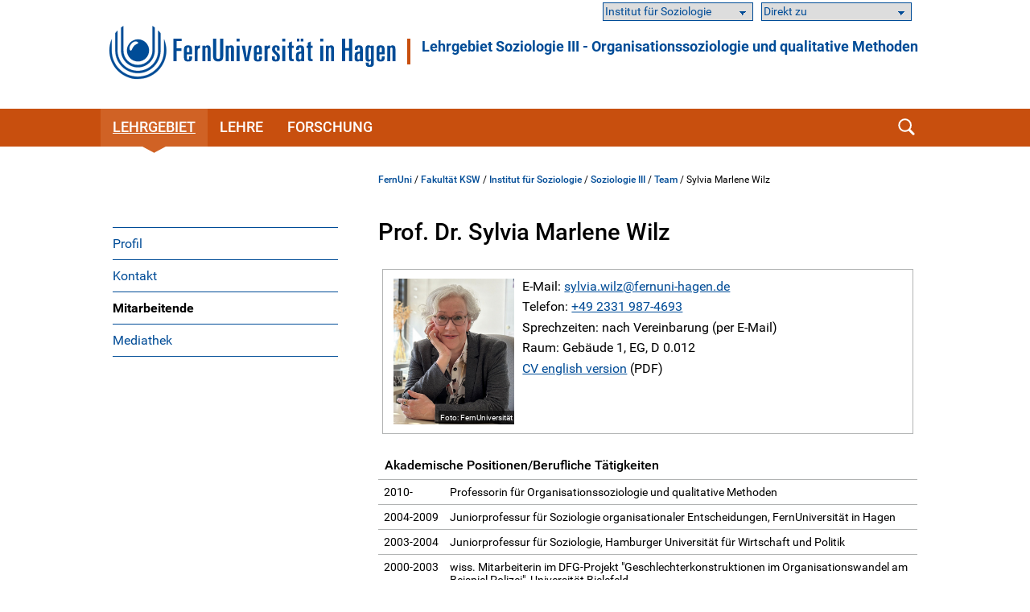

--- FILE ---
content_type: text/html; charset=UTF-8
request_url: https://www.fernuni-hagen.de/soziologie/lg3/team/sylvia.wilz.shtml
body_size: 58320
content:
<!DOCTYPE html>
<html lang="de">


<head>
    <meta name="GENERATOR" content="IMPERIA 9.2.15" />

    <meta charset="utf-8" />
    <meta http-equiv="X-UA-Compatible" content="IE=edge" />
    <meta name="viewport" content="width=device-width, initial-scale=1" />

    <meta name="description" content=""/>
    <meta name="Keywords" content="" />
    <title>
            Sylvia Marlene Wilz -
        FernUniversität in Hagen
    </title>
    <meta name="X-Imperia-Live-Info" content="47bcde96-8350-940d-f2f6-206a4271fdd5/1180/112799/112880/235032/235035/116824" />


			


<link href="/static/shared/css/main.css?t=1769499128" rel="stylesheet" media="all" />
<link href="/static/shared/css/slider.css?t=1769499128" rel="stylesheet" media="all" />
<link href="/static/shared/css/responsive.css?t=1769499128" rel="stylesheet" media="all" />
<link href="/static/shared/css/map.css" rel="stylesheet" media="all" />
<link href="/static/shared/css/print.css" rel="stylesheet" media="print" />
<link href="/static/shared/css/forms.css" rel="stylesheet" media="screen" />
<link href="/css/bootstrap-icons/bootstrap-icons.min.css" rel="stylesheet">
<script src="/static/shared/js/jquery-3.6.0.min.js"></script>
<script type="module" src="/static/shared/js/fc/widget.module.min.js" async defer></script>
<script nomodule src="/static/shared/js/fc/widget.min.js" async defer></script>







</head>
<body class="ksw">
<!--stopindex-->
	<div id="skipnav" class="noprint">
		<ul>
			<li><a href="#seitentitel">zum Inhalt</a></li>
		</ul>
	</div>



    <header id="fu-header">

        



<div class="fu-container" >
    <div class="fu-row">
        <div class="fu-float-left fu-logo-head">
            <div>
                <a href="/index.shtml">
                    <img src="/static/shared/images/logo_fernuni_hagen.svg" alt="Homepage FernUniversität in Hagen" title="FernUniversität in Hagen" />
                </a>
            </div>
        </div>

        <div class="fu-float-left logoline">
            <span class="logoline-inner">
                <a href="/soziologie/lg3/">Lehrgebiet Soziologie III - Organisationssoziologie und qualitative Methoden</a>
            </span>
        </div>
    </div>
</div>




        <div class="fu-container" id="fu-mobile-menu">
	<div class="fu-row">
		<div class="fu-col-xs-6 fu-col-sm-6 fu-col-md-6 fu-col-lg-6 fu-align-left">
			<a id="fu-mobile-btn" href="javascript:void(0);" title="Mobile Navigation"><img src="/static/shared/images/icon_menu.svg" alt="Menü Symbol" width="21" height="18" /></a>
		</div>
		<div class="fu-col-xs-6 fu-col-sm-6 fu-col-md-6 fu-col-lg-6 fu-align-right">
			<!-- mobile search icon -->
			<div id="fu-mobile-search-icon-box">
				<a id="fu-mobile-search-icon" href="#"><img src="/static/shared/images/icon_search_blue.svg" alt="Suche einblenden" class="fu-mobile-search-icon" /></a>
			</div>
			<!-- /mobile search icon -->
		</div>
	</div>
</div>

        <nav id="nav-wrapper">
            <div class="fu-container">
                <div class="fu-row">
                    <div class="fu-col-xs-12 fu-clearfix">
                        <div id="nav">
                            <ul class="fu-mainmenu" role="menubar" id="hauptnavigation">
                                            <li class="fu-infoline">
                <div class="fu-row fu-box-infoline">
    <div id="fu-box-audiance" class="fu-col-xs-12 fu-col-md-4 fu-nowrap">
        <select class="fu-select-audiance" onchange="location.href=this.options[this.selectedIndex].value">
            <option value="">Institut für Soziologie</option>

            <option value="/soziologie">Institutshomepage</option>

            <option value="/soziologie/praesenzen">Präsenz- / Onlineseminare</option>

            <option value="/soziologie/lehre/soziologiestudium.shtml">Studium und Abschlüsse</option>

        </select>
    </div>
    <div id="fu-box-select-direkt_zu" class="fu-col-xs-12 fu-col-md-4 fu-nowrap">
        <select class="fu-select-direkt_zu" onchange="location.href=this.options[this.selectedIndex].value">
            <option value="">Direkt zu</option>

            <option value="https://moodle-ksw.fernuni-hagen.de/">Moodle</option>

            <option value="https://vu.fernuni-hagen.de">Virtueller Studienplatz</option>

            <option value="https://pos.fernuni-hagen.de/">Prüfungsportal</option>

            <option value="https://www.ub-katalog.fernuni-hagen.de">Literaturrecherche</option>

        </select>
    </div>
                </div>
            </li>


                                <li class="fu-has-children feu-root-navigation" data-feu-dir="/soziologie/lg3/" data-sort="100">
                <a class="fu-toggle-arrow fu-arrow-down" href="javascript:void(0);" title="Lehrgebiet Aufklappen" aria-expanded="false">
                    <img src="/static/shared/images/icon_arrow_white_down.svg" title="Lehrgebiet Aufklappen" alt="">
                </a>
                <a class="fu-has-popup" aria-haspopup="true" id="hauptnavigation-punkt-2" href="/soziologie/lg3/index.shtml" title="Lehrgebiet">Lehrgebiet</a><div class="triangle"><div class="triangle"></div></div><div class="fu-submenu">
    <ul class="fu-submenu-level1">
    
        <li data-feu-dir="/soziologie/lg3">
            
            <a href="/soziologie/lg3/profil.shtml" title="Profil" class="parent">
                
                    Profil
                
            </a>
            
        </li>
    
        <li data-feu-dir="/soziologie/lg3">
            
            <a href="/soziologie/lg3/kontakt.shtml" title="Kontakt" class="parent">
                
                    Kontakt
                
            </a>
            
        </li>
    
        <li data-feu-dir="/soziologie/lg3/team">
            
            <a href="/soziologie/lg3/team/index.shtml" title="Mitarbeitende" class="parent">
                
                    Mitarbeitende
                
            </a>
            
        </li>
    
        <li data-feu-dir="/soziologie/lg3">
            
            <a href="/soziologie/lg3/mediathek.shtml" title="Mediathek" class="parent">
                
                    Mediathek
                
            </a>
            
        </li>
    
    </ul>
</div>
</li><li class="fu-has-children feu-root-navigation" data-feu-dir="/soziologie/lg3/lehre/" data-sort="200">
                <a class="fu-toggle-arrow fu-arrow-down" href="javascript:void(0);" title="Lehre Aufklappen" aria-expanded="false">
                    <img src="/static/shared/images/icon_arrow_white_down.svg" title="Lehre Aufklappen" alt="">
                </a>
                <a class="fu-has-popup" aria-haspopup="true" id="hauptnavigation-punkt-3" href="/soziologie/lg3/lehre/index.shtml" title="Lehre">Lehre</a><div class="triangle"><div class="triangle"></div></div><div class="fu-submenu">
    <ul class="fu-submenu-level1">
    
        <li data-feu-dir="/soziologie/lg3/lehre">
            
            <a href="/soziologie/lg3/lehre/lehre.shtml" title="Studiengänge" class="parent">
                
                    Studiengänge
                
            </a>
            
        </li>
    
        <li data-feu-dir="/soziologie/lg3/lehre">
            
            <a href="/soziologie/lg3/lehre/methodenkolloquium.shtml" title="Methodenkolloquium" class="parent">
                
                    Methodenkolloquium
                
            </a>
            
        </li>
    
        <li data-feu-dir="/soziologie/lg3/lehre">
            
            <a href="/soziologie/lg3/lehre/praesenzen.shtml" title="Präsenz-/Onlineseminare" class="parent">
                
                    Präsenz-/Onlineseminare
                
            </a>
            
        </li>
    
    </ul>
</div>
</li><li class="fu-has-children feu-root-navigation" data-feu-dir="/soziologie/lg3/forschung/" data-sort="300">
                <a class="fu-toggle-arrow fu-arrow-down" href="javascript:void(0);" title="Forschung Aufklappen" aria-expanded="false">
                    <img src="/static/shared/images/icon_arrow_white_down.svg" title="Forschung Aufklappen" alt="">
                </a>
                <a class="fu-has-popup" aria-haspopup="true" id="hauptnavigation-punkt-1" href="/soziologie/lg3/forschung/index.shtml" title="Forschung">Forschung</a><div class="triangle"><div class="triangle"></div></div><div class="fu-submenu">
    <ul class="fu-submenu-level1">
    
        <li data-feu-dir="/soziologie/lg3/forschung">
            
            <a href="/soziologie/lg3/forschung/forschung.shtml" title="Forschungsschwerpunkte" class="parent">
                
                    Forschungsschwerpunkte
                
            </a>
            
        </li>
    
        <li data-feu-dir="/soziologie/lg3/forschung">
            
            <a href="/soziologie/lg3/forschung/promotionen.shtml" title="Promotionen und Habilitationen" class="parent">
                
                    Promotionen und Habilitationen
                
            </a>
            
        </li>
    
        <li data-feu-dir="/soziologie/lg3/forschung/projekte">
            
            <a href="/soziologie/lg3/forschung/projekte/index.shtml" title="Projekte" class="parent">
                
                    Projekte
                
            </a>
            
        </li>
    
    </ul>
</div>
</li>
                            </ul>
                        </div>
                        <div id="fu-search-icon-box">
                            <a id="fu-search-icon" href="#"><img src="/static/shared/images/icon_search.svg" alt="Suche einblenden" class="fu-search-icon" /></a>
                        </div>
                    </div>
                </div>
                			<div id="fu-search-form">
				<div class="fu-container">
					<div class="fu-row">
						<div class="fu-col-xs-12">
							<form role="search" method="get" name="search" id="search" action="https://search.fernuni-hagen.de/feu/">
								<input type="text" class="fu-search-input-field" name="query" id="query" size="15" placeholder="Suchbegriff eingeben" tabindex="-1" />
								<input type="hidden" name="page" id="page" value="1" />
								<input type="hidden" name="sort" id="sort" value="mrank" />
								<input type="hidden" name="sortdir" id="sortdir" value="desc" />
								<input type="hidden" name="adsDisplay" id="adsDisplay" value="true" />
								<input type="hidden" name="autoSuggestDisplay" id="autoSuggestDisplay" value="true" />
								<input type="hidden" name="default" id="default" value="AND" />
								<input type="hidden" name="public" id="public" value="true" />
								<input type="hidden" name="relatedQuery" id="relatedQuery" value="false" />
								<input type="hidden" name="sort1" id="sort1" value="relevance" />
								<input type="hidden" name="sortdir1" id="sortdir1" value="desc" />
								<input type="hidden" name="topQuery" id="topQuery" value="false" />
								<input type="hidden" name="tunetemplate" id="tunetemplate" value="WEB" />
		
								<input class="fu-search-submit-button" type="submit" value="Suchen" tabindex="-1" />
							</form>
							<script>
								$(document).ready(function() {
									$('#search').submit(function( event ) {
										if($('#search-query').val() == '') {
										alert( "Bitte einen Suchbegriff in das Suchfeld eingeben!" );
										event.preventDefault();
										}
									});
								});
							</script>
						</div> 
					</div>
				</div>
			</div>
            </div>
        </nav>
    </header>


<div class="fu-container" id="fu-content">
				<div class="fu-row">
					<div class="fu-col-xs-12 fu-clearfix"><!-- tennant: 'shared', realm: 'sidebar', from: 'catmeta', list: 'sidebar_navigation', type: 'content'-->
	<nav id="fu-aside">
    <!-- sidebar -->
    <div aria-label="Untermenü">
        <ul class="fu-sidemenu" role="menu">
        
            <li class="fu-has-children" data-feu-path="/soziologie/lg3/profil.shtml" data-feu-dir="/soziologie/lg3" role="menuitem">
                
                <a class="feu-a-submenu" href="/soziologie/lg3/profil.shtml">
                
                            
                    
                        Profil
                    
                </a>
            
        </li>
        
            <li class="fu-has-children" data-feu-path="/soziologie/lg3/kontakt.shtml" data-feu-dir="/soziologie/lg3" role="menuitem">
                
                <a class="feu-a-submenu" href="/soziologie/lg3/kontakt.shtml">
                
                            
                    
                        Kontakt
                    
                </a>
            
        </li>
        
            <li class="fu-has-children" data-feu-path="/soziologie/lg3/team/index.shtml" data-feu-dir="/soziologie/lg3/team" role="menuitem">
                
                <a class="feu-a-submenu" href="/soziologie/lg3/team/index.shtml">
                
                            
                    
                        Mitarbeitende
                    
                </a>
            
        </li>
        
            <li class="fu-has-children" data-feu-path="/soziologie/lg3/mediathek.shtml" data-feu-dir="/soziologie/lg3" role="menuitem">
                
                <a class="feu-a-submenu" href="/soziologie/lg3/mediathek.shtml">
                
                            
                    
                        Mediathek
                    
                </a>
            
        </li>
        
        </ul>
    </div>
    <!-- /sidebar -->
</nav>


<!--startindex-->
            <main id="inhalt" class="fu-main" role="main">
								<!-- tennant: 'lehrgebiete', realm: 'top', from: 'catmeta', list: 'breadcrumb', type: 'content'-->
	<div id="fu-breadcrumb">
<ul id="brotkruemelpfad" class="brotkruemelpfad">
<li><a href="https://www.fernuni-hagen.de">FernUni</a> / </li>
<li><a href="/ksw" title="Fakultät KSW ">Fakultät KSW</a> / </li>
<li><a href="/soziologie" title="Institut für Soziologie ">Institut für Soziologie</a> / </li>
<li><a href="/soziologie/lg3" title="Soziologie III ">Soziologie III</a> / </li>
<li><a href="/soziologie/lg3/team" title="Team ">Team</a> / </li>
<li>Sylvia Marlene Wilz</li>
</ul>
</div>
	<!-- tennant: 'lehrgebiete', realm: 'main', from: 'catmeta', list: 'mitarbeiterliste,mitarbeiterseite,show_darstellung_mitarb_pub,autor', type: 'content'-->
<!-- Nur Mitarbeiterseite, nicht die Übersichtsseite und nicht Abwesenheit -->
            <h1 id="seitentitel">Prof. Dr. Sylvia Marlene Wilz</h1>

            <!-- Kontaktbox -->
            <div class="rahmen fu-block" style="padding:0.7em 0.5em;margin:0.3em 0.3em 1.3em 0.3em">
                <div role="row">
                    <div class="fu-col-xs-12 fu-col-md-3">
                        <figure class="fu-clearfix fu-col-xs-12 fu-col-sm-12 fu-col-md-12 fu-col-lg-12">
                            <div class="fu-image">
                                <img class="fu-fullwidth" src="/soziologie/lg3/images/prof-sylvia-wilz-fu.jpg" alt="Sylvia Marlene Wilz" title="Sylvia Marlene Wilz">
                                <span>
                                    Foto:
                                    FernUniversität
                                </span>
                            </div>
                        </figure>
                    </div>
                    <div class="fu-col-xs-12 fu-col-md-9 fu-contact-box-text">
                            <p>
                                E-Mail:
                                <a href="#" data-mt="c3lsdmlhLndpbHpAZmVybnVuaS1oYWdlbi5kZQ==" class="fu-mail">sylvia.wilz</a>
                            </p>
                            <p>
                                    Telefon: <a href="tel:+4923319874693">+49 2331 987-4693</a>
                            </p>
                            <p>
                                Sprechzeiten: nach Vereinbarung (per E-Mail)
                            </p>
                            <p>
                                Raum: Gebäude 1, EG, D 0.012
                            </p>

                                <p><a href="/soziologie/lg3/docs/wilz_cv_200124.pdf" target="_blank">CV english version</a> (PDF)</p>

                    </div>
                </div>
            </div>
            <!-- Ende Kontaktbox -->

        <!--Lebenslauf-->
            <div class="fu-table-wrapper">
                <table class="table-no-color" id="cv">
                    <tbody>

                        <tr>
                            <th colspan="2">Akademische Positionen/Berufliche Tätigkeiten</th>
                        </tr>

                        <tr>
                            <td scope="row" class="fu-nowrap">2010-</td>
                            <td>Professorin für Organisationssoziologie und qualitative Methoden</td>
                        </tr>

                        <tr>
                            <td scope="row" class="fu-nowrap">2004-2009</td>
                            <td>Juniorprofessur für Soziologie organisationaler Entscheidungen, FernUniversität in Hagen</td>
                        </tr>

                        <tr>
                            <td scope="row" class="fu-nowrap">2003-2004</td>
                            <td>Juniorprofessur für Soziologie, Hamburger Universität für Wirtschaft und Politik</td>
                        </tr>

                        <tr>
                            <td scope="row" class="fu-nowrap">2000-2003</td>
                            <td>wiss. Mitarbeiterin im DFG-Projekt "Geschlechterkonstruktionen im Organisationswandel am Beispiel Polizei",  Universität Bielefeld</td>
                        </tr>

                        <tr>
                            <td scope="row" class="fu-nowrap">1999-2000</td>
                            <td>wiss. Angestellte im Bereich Allgemeine Soziologie/Sozialwissenschaftliche Frauenforschung, Universität Bielefeld</td>
                        </tr>

                        <tr>
                            <td scope="row" class="fu-nowrap">1986-1996</td>
                            <td>Diplombibliothekarin, Stadt- und Universitätsbibliothek Frankfurt am Main</td>
                        </tr>

                        <tr>
                            <th colspan="2">Akademische Ausbildung</th>
                        </tr>

                        <tr>
                            <td scope="row" class="fu-nowrap">2000</td>
                            <td>Promotion, Universität Bielefeld, Fakultät für Soziologie</td>
                        </tr>

                        <tr>
                            <td scope="row" class="fu-nowrap">1996-1998</td>
                            <td>DFG-Graduiertenkolleg "Geschlechterverhältnis und sozialer Wandel"</td>
                        </tr>

                        <tr>
                            <td scope="row" class="fu-nowrap">1987-1994</td>
                            <td>Studium der Soziologie, Nebenfächer Sozialpsychologie, Politikwissenschaft, Polytechnik und Arbeitslehre an der Johann Wolfgang Goethe-Universität Frankfurt am Main, Abschluss: Diplom</td>
                        </tr>

                        <tr>
                            <td scope="row" class="fu-nowrap">1983-1986</td>
                            <td>Fachhochschulstudium Bibliothekswesen</td>
                        </tr>

                    </tbody>
                </table>
            </div>
        <!--Ende Lebenslauf-->


                <h2>Arbeitsschwerpunkte</h2>
            <ul> <li>Arbeits- und Organisationssoziologie, insbesondere <ul> <li>interpretative Organisationsforschung</li> <li>Organisation und Kommunikation</li> </ul> </li> <li>Entscheidungsforschung</li> <li>Strukturationstheorie</li> <li>Qualitative Methoden</li> <li>Geschlechtersoziologie</li> </ul>

                <h2>Aktuelle Forschungsschwerpunkte</h2>
            <ul> <li>Organisation und Entscheidung, insbesondere <ul> <li>Entscheiden als Prozess und Praxis</li> </ul> </li> <li>Organisation und Kommunikation, insbesondere <ul> <li>Kommunikative Konstruktion von Organisationen</li> <li>Kommunikation in Alltags- und Krisensituationen</li> </ul> </li> <li>Personalauswahl</li> <li>Weiterentwicklung einer hermeneutischen Grounded Theory</li> <li>Analyse von Feldzugang und Feldausgang</li> </ul>

                <h2>Projekte <a href="/soziologie/lg3/forschung/projekte/index.shtml">(Link zu den Projektseiten)</a></h2>
            <ul> <li>&bdquo;Machen&ldquo; und &bdquo;Jagen&ldquo;? Praktiken der Personalauswahl in Organisationen</li> <li>Die Praxis des Entscheidens. Internetgest&uuml;tzte Entscheidungsprozesse in Organisationen am Beispiel der Ermittlungsarbeit der Polizei</li> <li>Geschlechterkonstruktionen im Organisationswandel am Beispiel Polizei</li> </ul>

                <h2>Working Papers</h2>
            <ul> <li>Sylvia Marlene Wilz (2019): <span lang="en">&bdquo;So test therefore, who join forever, if heart to heart be found together!&ldquo; Decision, evaluation, and strategy in organizational processes of personnel selection. Full paper, 35th EGOS Colloquium Enlightening the Future: The Challenge for Organizations, Sub-Theme 44: Valuation, Strategy and Organization, July 4-6, 2019, Edinburgh, UK</span> (zusammen mit Christopher Dorn)<br /> <a class="pfeil" href="/soziologie/lg3/docs/egos-colloquium-2019-st44-so-test-therefore-dorn-wilz.pdf"><span lang="en">Full paper</span></a><span class="link-size"> (PDF 120 KB)</span></li> <li> <p>Sylvia Marlene Wilz (2017/2021): &ldquo;Got any ideas?&rdquo; &ldquo;Actually not.&rdquo; The communicative construction of decisions in organizations.<a href="/soziologie/lg3/docs/wilz_got_any_ideas_communicative_construction_of_decisions_in_organizations_working_paper.pdf"> Working paper</a><span class="link-size"> (PDF 329 KB)</span></p> </li> </ul>

                <h2>Publikationen (Auswahl)</h2>
            <h3>B&uuml;cher</h3> <ul> <li>Sylvia Marlene Wilz: <em>Entscheidungsprozesse in Organisationen</em>, Wiesbaden: VS Verl. f&uuml;r Sozialwissenschaften, 2010</li> <li>Sylvia Marlene Wilz: <em>Organisation und Geschlecht - strukturelle Bindungen und kontingente Kopplungen</em>, Opladen: Leske und Budrich, 2002</li> </ul> <h3 class="clear ">Herausgeberwerke</h3> <div class="text-default"> <ul> <li>Max Kaufmann; Sylvia Marlene Wilz (Hg.): <i>Krisen des Feldzugangs</i>. Methodologische, empirische und forschungspraktische Beitr&auml;ge. Wiesbaden: Springer VS, 2024</li> <li>Sylvia Marlene Wilz (Hg.): <i>Geschlechterdifferenzen und Geschlechterdifferenzierungen</i>. Ein &Uuml;berblick &uuml;ber gesellschaftliche Entwicklungen und theoretische Perspektiven, 3. Aufl., Wiesbaden: Springer VS, 2021</li> <li>Victoria von Groddeck; Sylvia Marlene Wilz (Hg.): <i>Formalit&auml;t und Informalit&auml;t in Organisationen</i>, Wiesbaden: Springer VS, 2014</li> <li>Ursula M&uuml;ller; Birgit Riegraf, Sylvia Marlene Wilz (Hg.): <i>Lehrbuch &sbquo;Geschlecht und Organisation&rsquo;. </i>Eine Einf&uuml;hrung mit Originaltexten, Wiesbaden: Springer VS, 2013</li> </ul> <h3 class="clear ">Herausgegebene Schriftenreihen</h3> <div class="text-default"> <ul> <li>Sylvia Marlene Wilz; Maria Funder; Daniela Rastetter: <em>Arbeit, Organisation und Geschlecht in Wirtschaft und Gesellschaft, </em>Baden-Baden: Nomos Verlag</li> <li>Sylvia Marlene Wilz; Dorett Funcke; Frank Hillebrandt; Uwe Vormbusch: <em>Studientexte zur Soziologie</em>, Wiesbaden: Springer VS</li> <li>Sylvia Marlene Wilz; Maja Apelt; Ingo Bode; Victoria von Groddeck; Konstanze Senge; Pamela Wehling; Maximiliane Wilkesmann; Uwe Wilkesmann: <em>Organisationssoziologie</em>, Wiesbaden: Springer VS, 2012-2014</li> </ul> <h3>Artikel in Zeitschriften</h3> <div class="imperia_external_editor_content" id="fcktext_10_9_external_content"> <ul> <li>Jo Reichertz, Sylvia Marlene Wilz: <em>Wie ver&auml;ndert die Einf&uuml;hrung der Informations- und Kommunikationsmedien die polizeiliche Ermittlungsarbeit?</em>, in: Der Kriminalist, Fachzeitschrift des Bund Deutscher Kriminalbeamter, 2016, 3, S. 18-25</li> <li>Sylvia Marlene Wilz: <em>&quot;Aber das spricht man auch immer ab, ne?&quot; Kommunikation und Entscheidung in der polizeilichen Aufkl&auml;rungsarbeit</em>, in: KrimJ, Kriminologisches Journal, 47, 2015, S. 112-130</li> <li>Sylvia Marlene Wilz: <em>Gleichheit oder Differenz - ist das die Frage? Geschlechterkonstruktionen in der Polizei</em>, in: Deutsche Polizei, 2011, 3, S. 10-14</li> <li>Sylvia Marlene Wilz: <em>Was macht der Berater?</em>, in: AIS-Studien, Arbeits- und industriesoziologische Studien, 1, 2009, S. 43-53</li> <li>Sylvia Marlene Wilz: <em>Aktuelle Debatten um Organisation und Geschlecht</em>, in: Berliner Journal f&uuml;r Soziologie, 11, 2001, S. 97-107</li> </ul> <h3>Buchbeitr&auml;ge</h3> <div class="imperia_external_editor_content" id="fcktext_10_4_external_content"> <ul> <li>Sylvia Marlene Wilz: <em>&bdquo;Sie fragen sich bestimmt, wer ist das Alien?&ldquo; Konstellationen von Akteuren und organisationale Praktiken im Feldzugang</em>, in: Kaufmann, Max &amp; Wilz, Sylvia Marlene (Hg.): Krisen des Feldzugangs. Methodologische, empirische und forschungspraktische Beitr&auml;ge. Wiesbaden: Springer VS, 2024, S. 151-170.</li> <li>Hannah Mormann; Sylvia Marlene Wilz: Das <i>Garbage Can</i>-Modell &ndash; Ein entscheidungstheoretischer Klassiker inspiriert die Diversit&auml;tsforschung. In: Funder, Maria et al. (Hg.): Diversit&auml;ts- und Organisationsforschung. Baden-Baden: Nomos, 2023, S. 75-93.</li> <li>Jo Reichertz; Sylvia Marlene Wilz: <em>Wie ver&auml;ndert die Einf&uuml;hrung der Informations- und Kommunikationsmedien die polizeiliche Ermittlungsarbeit?</em> in: Martin Th&uuml;ne, Kathrin Klass &amp; Thomas Feltes (Hg.): Digitale Polizei. Frankfurt am Main: Verlag f&uuml;r Polizeiwissenschaft, 2022, S. 75-90.</li> <li>Sylvia Marlene Wilz: <em>&bdquo;Wir haben uns f&uuml;r den Herrn Kluge entschieden.&ldquo; Kommunikationsmacht und Macht in Organisationen</em>, in: Schr&ouml;er, Norbert et al. (Hg.): Facetten der Kommunikationsmacht. Weinheim: Beltz Juventa, 2021, S. 147-165.</li> <li>Christopher Dorn, Sylvia Marlene Wilz: <em>Personalauswahl als kommunikative Verkettung von Bewertungsmomenten</em>, in: Frank Meier und Thorsten Peetz (Hg.): Organisation und Bewertung. Wiesbaden: Springer VS, 2021, S. 193-216, <a href="https://doi.org/10.1007/978-3-658-31549-8_8">https://doi.org/10.1007/978-3-658-31549-8_8 </a></li> <li>Sylvia Marlene Wilz: Praxistheorie und Organisationsforschung. Anthony Giddens, in: Apelt, Maja et al. (eds) Handbuch Organisationssoziologie. Springer Reference Sozialwissenschaften. Wiesbaden: Springer VS, 2020, <a href="https://doi.org/10.1007/978-3-658-15953-5_13-1">https://doi.org/10.1007/978-3-658-15953-5_13-1</a></li> <li>Sylvia Marlene Wilz: <em>How do you leave a Yakan House? Der Feldausgang in der empirischen Organisationsforschung</em>, in: Pfadenhauer, Michaela; Scheibelhofer, Elisabeth (Hg.): Interpretative Sozial- und Organisationsforschung. Weinheim: Beltz Juventa, 2020, S. 288-303</li> <li>Max Kaufmann, Sylvia Marlene Wilz: <em>Die Interpretation von Daten. Hermeneutische Wissenssoziologie und Grounded Theory als Methoden der Organisationsforschung</em>, in: Hitzler, Ronald/Reichertz, Jo/Schr&ouml;er, Norbert (Hrsg.): Kritik der Hermeneutischen Wissenssoziologie &ndash; Problematisierungen, Entwicklungen und Weiterf&uuml;hrungen. Weinheim, Beltz Juventa, 2020, S. 147-163</li> <li>Sylvia Marlene Wilz: <em>E-mails, Gespr&auml;che, Rankings und Meetings. Kommunikation und Wissen am Beispiel der Personalauswahl von Organisationen, </em>in: Poferl, Angelika; Pfadenhauer, Michaela (Hg.): Wissensrelationen. Beitr&auml;ge und Debatten zum 2. Sektionskongress der Wissenssoziologie. Weinheim und Basel, Beltz Juventa, 2018, S. 537-546</li> <li>Victoria von Groddeck, Sylvia Marlene Wilz: <em>Praxistheorie in der Organisationssoziologie - eine Skizze theoretischer und forschungspraktischer Problemfelder</em>, in: Geschlossene Gesellschaften. Verhandlungen des 38. Kongresses der Deutschen Gesellschaft f&uuml;r Soziologie in Bamberg 2016, 2017, <a href="http://publikationen.soziologie.de/index.php/kongressband_2016/article/view/565">http://publikationen.soziologie.de/index.php/kongressband_2016/article/view/565 </a></li> <li>Sylvia Marlene Wilz: <em>&bdquo;Got any ideas?&ldquo; &bdquo;Actually not.&ldquo; Die kommunikative Konstruktion von Entscheidungen in Organisationen</em>, in: Reichertz, Jo, Ren&eacute; Tuma (Hg.): Der Kommunikative Konstruktivismus bei der Arbeit. Weinheim und Basel: Beltz Juventa, 2017, S. 319-344</li> <li>Sylvia Marlene Wilz: <em>Der Held und sein Co-Pilot. &Uuml;berlegungen zur kommunikativen Konstruktion von Entscheidungen in Organisationen</em>, in: Raab, J&uuml;rgen, Reiner Keller (Hg.): Wissensforschung &ndash; Forschungswissen. Weinheim: Beltz Juventa, 2016, S. 412-420</li> <li>Jo Reichertz; Sylvia Marlene Wilz: <em>Welche Erkenntnistheorie liegt der GT zugrunde?</em>, in: Equit, Claudia, Christoph Hohage (Hg.): Handbuch Grounded Theory. Von der Methodologie zur Forschungspraxis. Weinheim und Basel: Beltz Juventa, 2015, S. 48-66</li> <li>Sylvia Marlene Wilz:<em> Skizze zur praxistheoretischen Debatte um Organisation</em>, in: Apelt, Maja, Uwe Wilkesmann (Hg.): Zur Zukunft der Organisationssoziologie. Wiesbaden: Springer VS, 2015, S. 253-270</li> <li>Sylvia Marlene Wilz; Jo Reichertz: <em>Manning, Peter K. (1977): Police Work. The Social Organization of Policing. Cambridge: MIT Press</em>, in: K&uuml;hl, Stefan (Hg.): Schl&uuml;sselwerke der Organisationsforschung. Wiesbaden: Springer VS, 2015, S. 431-435</li> <li>Jo Reichertz; Sylvia Marlene Wilz: <em>&quot;Pull up, pull up&quot; - &quot;We&#39;re gonna brace.&quot;. </em><em>&Uuml;berlegungen zur Auslegung der Interaktion von menschlichen und technischen &#39;Akteuren&#39; </em>, in: Hitzler, Ronald (Hg.): Hermeneutik als Lebenspraxis. Weinheim und Basel: Beltz Juventa, 2015, S. 280-292</li> <li>Victoria von Groddeck; Sylvia Marlene Wilz:<em> Auf dem Papier und zwischen den Zeilen. Formalit&auml;t und Informalit&auml;t in Organisationen</em>, in: Dies. (Hg.): Formalit&auml;t und Informalit&auml;t in Organisationen. Wiesbaden: Springer VS, 2014, S. 7-33</li> <li>Sylvia Marlene Wilz: <em>Entscheidungsprozesse</em>, in: Hirsch-Kreinsen, Hartmut, Heiner Minssen (Hg.): Lexikon der Arbeits- und Industriesoziologie. Berlin: Edition Sigma, 2013, S. 191-196</li> <li>Sylvia Marlene Wilz: <em>Polizei</em>, in: Apelt, Maja, Veronika Tacke (Hg.): Handbuch Organisationstypen. Wiesbaden: Springer VS, 2012, S. 113-132</li> <li>Sylvia Marlene Wilz: <em>Ansprache und Auswahl. Die Macht der Worte und der Entscheidung in Prozessen der Personalauswahl</em>, in: Bidlo, Oliver, Norbert Schr&ouml;er (Hg.): die Entdeckung des Neuen. Wiesbaden: VS Verl. f&uuml;r Sozialwissenschaften, 2011, S. 251-268</li> <li>Sylvia Marlene Wilz: <em>Entscheidungen als Prozesse gelebter Praxis</em>, in: B&ouml;hle, Fritz, Margit Weihrich (Hg.): Handeln unter Unsicherheit. Wiesbaden: VS Verl. f&uuml;r Sozialwissenschaften, 2009, S. 105-120</li> <li>Sylvia Marlene Wilz; Ilka Peppmeier: <em>Organisation als Untersuchungsfeld. Oder: How to enter a gendered organization</em>, in: Aulenbacher, Brigitte, Birgit Riegraf (Hg.): Erkenntnis und Methode. Geschlechterforschung in Zeiten des Umbruchs. Wiesbaden: VS Verl. f&uuml;r Sozialwissenschaften, 2009, S. 181-199</li> <li>Sylvia Marlene Wilz; Jo Reichertz: <em>Polizei im Netz - ein Forschungs&uuml;berblick</em>, in: Feltes, Thomas (Hg.): Polizieren. Polizei, Wissenschaft und Gesellschaft. Frankfurt am Main: Verl. f&uuml;r Polizeiwissenschaft, 2009, S. 153-173</li> <li>Sylvia Marlene Wilz: <em>Die &sbquo;Leistung&rsquo; des Geschlechts. Zur sozialen Praxis von Geschlechterdifferenzierung und Leistungsbewertung in Organisationen</em>, in: Dr&ouml;ge, Kai, Kira Marrs, Wolfgang Menz (Hg.): Wandel des Leistungsprinzips und die Entwicklung der Arbeit. Berlin: Edition Sigma, 2008, S. 123-136</li> <li>Sylvia Marlene Wilz: <em>De-Institutionalisierung, Individualisierung und Personalisierung? Arbeit, Organisation und Geschlecht im Wandel</em>, in: Aulenbacher, Brigitte et al. (Hg.): Arbeit und Geschlecht im Umbruch der modernen Gesellschaft. Forschung im Dialog. Wiesbaden: VS Verl. f&uuml;r Sozialwissenschaften, 2007, S. 114-130</li> <li>Sylvia Marlene Wilz: <em>Der Arbeitskraftunternehmer - Yeti oder Prototyp? Ein Pl&auml;doyer f&uuml;r aktive Grenzg&auml;ngerei zwischen Arbeits-, Industrie- und Organisationssoziologie</em>, in: Faust, Michael et al. (Hg.): Die `Organisation&acute; der Arbeit. M&uuml;nchen: Hampp, 2005, S. 195-223</li> <li>Sylvia Marlene Wilz: <em>Wissen, Kompetenz und Geschlechterdifferenz: aktuelle Befunde aus Polizei und Versicherungswirtschaft</em>, in: Funder, Maria et al. (Hg.): Jenseits der Geschlechterdifferenz. Geschlechterverh&auml;ltnisse in der Informations- und Wissensgesellschaft. Wiesbaden: Hampp, 2005, S. 199-218</li> <li>Sylvia Marlene Wilz: <em>Relevanz, Kontext und Kontingenz: zur neuen Un&uuml;bersichtlichkeit in der `gendered organization&acute;</em>, in: Pasero, Ursula, Birger Priddat (Hg.): Organisationen &amp; Netzwerke: Der Fall Gender. Wiesbaden: VS Verl. f&uuml;r Sozialwissenschaften, 2004, S. 227-258</li> <li>Sylvia Marlene Wilz: <em>Reorganization in an Insurance Company: Elements of Gendering and De-Gendering</em>, in: Goldmann, Monika (Hg.): Rationalisation, Organisation, Gender. Dortmund: Sozialforschungsstelle Dortmund, 1999, S. 168-174</li> </ul> </div> </div> </div> </div>

                <h2>Vorträge (Auswahl)</h2>
            <ul> <li><i>&bdquo;</i>All of a Sudden, I was Speaking their Language&rdquo; &ndash; Communication, Alignment, and the Origins of Organization. 40th Qualitative Analysis Conference, &ldquo;Origin Stories: Tracing the Origin of Ideas, Selves, and Communities&rdquo;, June 26-28, 2024, Wilfrid Laurier University Brantford, ON, Canada</li> <li><em>&bdquo;Sie fragen sich bestimmt, wer ist das Alien?&ldquo; Akteure, Kommunikationen und organisationale Praktiken im Feldzugang. </em>Forschungskolloquium Soziologie, 7. November 2023, Universit&auml;t Luzern</li> <li><em>Widerspr&uuml;che aushalten und Kommunikationen aneinander anschlie&szlig;en. Impulse aus der Organisationsforschung zur Frage, wie Soziologische Theorie und Organisationssoziologie Bezug aufeinander nehmen k&ouml;nnen. </em>Tagung der Sektionen Organisationssoziologie und Soziologische Theorie: &bdquo;Soziologische Theorie und Organisationsoziologie &ndash; gemeinsam unter Druck?&ldquo;, 26. Oktober 2023, Universit&auml;t Duisburg-Essen</li> <li><em>I ain&rsquo;t getting nowhere &ndash; Gaining Access to Organizations as &ldquo;Dancing in the Dark&rdquo;. &quot;Analytic Schema and Getting Close&rdquo;</em> The 38th Annual Qualitative Analysis Conference and Couch-Stone Symposium of the Society for the Study of Symbolic Interaction, Memorial University of Newfoundland, June 22-24, 2022, St. John&rsquo;s, Canada (zusammen mit Max Kaufmann)</li> <li><em>&bdquo;Das nehm&lsquo; ich auf meine Kappe.&ldquo; Verantwortungs&uuml;bernahme, Grenzziehung und Sensemaking in Organisationen am Beispiel des Feldzugangs.</em> Beitrag zum Workshop &bdquo;Der Feldzugang in der Krise?&ldquo; des Arbeitskreises &bdquo;Interpretative Organisationsforschung&ldquo; der Sektion Wissenssoziologie in der DGS, 09. - 10. Juli 2021, FernUniversit&auml;t in Hagen</li> <li><em>&bdquo;All of a sudden, I was speaking their language&ldquo;. Communication, interpretation, and the constitution of the organization.</em> Workshop &bdquo;The &lsquo;Betrieb&rsquo; as Corporate Actor &ndash; a Theoretical and Empirical Challenge&ldquo;, April 29-30, 2021, Helmut-Schmidt-Universit&auml;t, Hamburg.</li> <li><em>&ldquo;So test therefore, who join forever, if heart to heart be found together!&rdquo; Decision, evaluation, and strategy in organizational processes of personnel selection. </em>35th EGOS Colloquium Enlightening the Future: The Challenge for Organizations, Sub-Theme 44: Valuation, Strategy and Organization, July 4-6, 2019, Edinburgh, UK (zusammen mit Christopher Dorn)</li> <li><em>Personalauswahl als kommunikative Verkettung von Bewertungsmomenten. </em>Fr&uuml;hjahrstagung der Sektion Organisationssoziologie, 08./09. Februar 2018, Universit&auml;t Bremen (zusammen mit Christopher Dorn)</li> <li><em>Unterschiede machen. Entscheiden in Organisationen am Beispiel der Personalauswahl</em>. &Ouml;ffentliche Vortr&auml;ge des Instituts f&uuml;r Soziologie, 17. Januar 2018, Technische Universit&auml;t Darmstadt</li> <li><em>E-mails, Gespr&auml;che, Rankings und Meetings: Wissen in Texten und Konversationen am Beispiel der Personalauswahl </em>2. Sektionskongress der Wissenssoziologie, 21.-23. September 2017, Technische Universit&auml;t Dortmund</li> <li><em>Zwischen Routine und Innovation. Entscheidungen in Organisationen am Beispiel des &bdquo;Wunders vom Hudson&ldquo; </em>Vorlesung im Rahmen der Veranstaltung &bdquo;Ein Blick hinter die Kulissen&ldquo;, 2. Hagener Soziologietage, 05.-07. Oktober 2017, FernUniversit&auml;t in Hagen</li> <li><em>Praxistheorie in der Organisationssoziologie: Eine kurze Einf&uuml;hrung. </em>Sektion &bdquo;Praxistheorie in der Organisationssoziologie &ndash; neue Perspektive oder neuer Pappkamerad?&ldquo; Sektion Organisationssoziologie beim 38. Kongress der DGS, 26.-30. September 2016</li> <li><em>Brandschutz. Formalit&auml;t und Informalit&auml;t in Organisationen. </em>Mittagsvorlesung im Rahmen der Veranstaltung &bdquo;Ein Blick hinter die Kulissen&ldquo;, 1. Hagener Soziologietage, 15.-17. Oktober 2015, FernUniversit&auml;t in Hagen</li> <li><em>&bdquo;Got any ideas?&ldquo; &bdquo;Actually not.&rdquo; Die kommunikative Konstruktion von Entscheidungen.</em> Sektionskongress der Wissenssoziologie 2015, 9. Oktober 2015, Universit&auml;t Koblenz-Landau</li> <li><em>&sbquo;Organisation als Praxis&lsquo; &ndash; Metapher oder mehr?</em> Sektionskongress der Wissenssoziologie 2015, 10. Oktober 2015, Universit&auml;t Koblenz-Landau</li> <li><em>Probleme und M&ouml;glichkeiten der qualitativen Sozialforschung.</em> Veranstaltung &bdquo;Kulturen der Kommunikation&ldquo;, 6. Februar 2015, Universit&auml;t Duisburg-Essen</li> <li><em>Der Held vom Hudson. Eine praxistheoretische Rekonstruktion des Entscheidens in Organisationen.</em> Arbeitssoziologisches Kolloquium der Fakult&auml;t f&uuml;r Soziologie, 19. November 2013, Leibniz Universit&auml;t Hannover</li> <li><em>Beratung als Ritual. Praktiken der Personalauswahl in Organisationen.</em> Hagener Wissenschaftsgespr&auml;che, 10. Juli 2013, FernUniversit&auml;t in Hagen</li> <li><em>&bdquo;Aber das spricht man dann auch immer ab, ne?&ldquo; </em>Kommunikation und Entscheidung in der Polizeiarbeit. Vortrag im Rahmen der Workshop-Reihe des Projekts &bdquo;querraum&ldquo;, 24. April 2013, Wirtschaftsuniversit&auml;t Wien</li> <li><em>&bdquo;Pull up, pull up &ndash; &bdquo;We&rsquo;re gonna brace.&ldquo; &Uuml;berlegungen zur Analyse der Interaktion von menschlichen und technischen &sbquo;Akteuren&rsquo; im Treffen von Entscheidungen</em>. Tagung &bdquo;Methodische Herausforderungen an den Grenzen der Sozialwelt&ldquo; der Sektion Qualitative Methoden der DGS, 13. April 2012, Universit&auml;t Mainz (zusammen mit Jo Reichertz)</li> <li><em>Karrierebedingungen und -hindernisse f&uuml;r Frauen</em>. Vortrag im Rahmen der Reihe &bdquo;Frauen im Gespr&auml;ch&ldquo;, 13. Februar 2012, FernUniversit&auml;t in Hagen</li> <li><em>Ansprache und Auswahl. Die Macht der Worte und der Entscheidung in Prozessen der Personalberatung.</em> Tagung &bdquo;Zur Entdeckung des Neuen&ldquo; der Sektion Wissenssoziologie der DGS, 04.-05. Dezember 2009, Universit&auml;t Duisburg-Essen</li> <li><em>What makes organizations change &ndash; strategies, decisions, and social practices. </em>International Conference &bdquo;GenderChange in Academia. Re-mapping the fields of work, knowledge, and politics from a gender perspective&rdquo;, February 13<sup>th</sup> &ndash; 15<sup>th</sup> 2009, University of G&ouml;ttingen</li> <li><em>Entscheidung und Organisation &ndash; entscheiden und organisieren.</em> 26. Februar 2009, Institut f&uuml;r Soziologie, Universit&auml;t Wien</li> <li><em>Was macht der Berater?</em> Veranstaltung &bdquo;Macht der Berater?&ldquo; der Sektion Arbeits- und Industriesoziologie beim 34. Kongress der DGS &bdquo;Unsichere Zeiten&ldquo;, 6.-10. Oktober 2008, Jena</li> <li><em>Entscheidungen als Prozesse gelebter Praxis.</em> Arbeitstagung des Sonderforschungsbereichs 536 &bdquo;Ungewissheit, Uneindeutigkeit, Unsicherheit &ndash; Braucht die Theorie reflexiver Modernisierung eine neue Handlungstheorie?&ldquo;, 04.-05. Dezember 2007, Ludwig-Maximilians-Universit&auml;t M&uuml;nchen</li> <li><em>Entscheidungen: rationale Wahl oder praktisches Gelingen?</em> Ad-hoc-Gruppe &bdquo;Entscheidungen: zwischen Intention und Intuition&ldquo; beim 33. Kongress der DGS &bdquo;Die Natur der Gesellschaft&ldquo;, 09.-13. Oktober 2006, Kassel (zusammen mit Uwe Schimank)</li> <li><em>De-Institutionalisierung, Individualisierung und Personalisierung? Arbeit, Organisation und Geschlecht im Wandel.</em> Gemeinsame Tagung der Sektionen Frauen- und Geschlechterforschung und Arbeits- und Industriesoziologie in der DGS, 28.-29. April 2006, Dortmund</li> <li><em>Geschlechterkonstruktionen in der Polizei.</em> Seminar &bdquo;Diversity Management&ldquo;, 8.-9 M&auml;rz 2006, Polizei-F&uuml;hrungsakademie, M&uuml;nster-Hiltrup</li> <li><em>Wissen, Kompetenzen, gute Arbeit: zur (geschlechtsspezifischen?) Konstruktion von Anforderungen, F&auml;higkeiten und Kompetenzen in der Dienstleistungsarbeit. </em>Tagung &bdquo;Geschlecht, Arbeit und Organisation in knowledge-based Industries oder: Neue Chancen, alte Risiken?&ldquo;, 14.-15. Mai 2004, Philipps-Universit&auml;t Marburg</li> <li><em>Geschlechterdifferenzierung von und in Organisationen. </em>Veranstaltung &bdquo;Organisierte soziale und kulturelle Differenzen&ldquo; der Arbeitsgruppe Organisationssoziologie in der DGS, 32. Soziologiekongress, 4.-8. Oktober 2004, M&uuml;nchen</li> <li><em>&bdquo;Mrs. Gudenau felt ill at ease&rdquo;. </em><em>Segregation, career, personnel decisions &ndash; and the relevance of gender. </em>6<sup>th</sup> Interdisciplinary and International Symposium on Gender Research &bdquo;Gender &ndash; from costs to benefits&ldquo;, November 15<sup>th</sup>-17<sup>th</sup> 2002, Kiel University, Germany</li> <li><em>&bdquo;Herr Goeke in der Pole-position, Frau Scholz wird ausgebremst&ldquo;. </em>Workshop &bdquo;Subjektivierung und Anerkennung von Arbeit: eine arbeitssoziologische Perspektive&ldquo;, 12. Z&uuml;rcher Symposium Arbeitspsychologie &bdquo;Das Normative in der Arbeit&ldquo;, 4.-6. M&auml;rz 2002, Eidgen&ouml;ssische Technische Hochschule Z&uuml;rich</li> <li><em>Arbeit, Normen, Subjekte und Karrieren in der &sbquo;neuen&lsquo; Dienstleistungsarbeit. </em>Tagung &bdquo;Subjektivit&auml;t in der &sbquo;New Work&lsquo; &ndash; Aufwertung, Unterwerfung, oder beides?&ldquo;, Fr&uuml;hjahrstagung der DGS-Sektion Arbeits- und Industriesoziologie, 28.-29. Juni 2002, Frankfurt am Main</li> <li><em>Rethinking gender, work and organization &ndash; thinking about organization. </em>Gender, Work and Organization Conference 2001 &lsquo;Rethinking Gender, Work and Organization&lsquo;, June 27<sup>th</sup>-29<sup>th</sup> 2001, Keele University, Staffordshire, England</li> <li><em>Macht, Normen und Sinn &ndash; zur Reichweite einer mikropolitischen Perspektive in der Analyse personalpolitischer Entscheidungen. </em>Workshop &bdquo;Geschlechterpolitik in Organisationen&ldquo;, 28. Oktober 1999, Institut f&uuml;r Soziologie, Ludwig-Maximilians-Universit&auml;t M&uuml;nchen</li> <li><em>Reorganisation in an Insurance Company: Elements of Gendering and De-gendering. </em>International DFG Conference &bdquo;Rationalisation, Organisation, Gender&ldquo;, October 8<sup>th</sup>-11<sup>th</sup> 1998, Landesinstitut Sozialforschungsstelle Dortmund</li> </ul>

                <h2>Mitgliedschaften in akademischen Vereinigungen</h2>
            <p>Deutsche Gesellschaft f&uuml;r Soziologie</p> <div> <ul> <li>Sektion Organisationssoziologie; Sprecherin der AG/Sektion von 2008-2012</li> <li>Sektion Wissenssoziologie</li> <li>Sektion Arbeits- und Industriesoziologie</li> <li>Sektion Frauen- und Geschlechterforschung</li> </ul> </div> <p>EGOS, European Group for Organizational Studies</p>





<!--
[an error occurred while processing this directive]
-->
<!-- // ende ausgabe-->





<div class="clear fu-editorial">
        <a href="#" data-mt="c296aW9sb2dpZTNAZmVybnVuaS1oYWdlbi5kZQ==" class="">Lehrgebiet Soziologie III</a>

</div>


						</main>
					</div>
				</div>
			</div>
<!--stopindex-->



                    <footer>
            <div class="fu-container">
		        <div class="fu-row"> <div class="fu-col-xs-12 fu-col-sm-12 fu-col-lg-7"> <div class="fu-col-xs-12 fu-col-sm-6"> <h2>Kontakt</h2> <ul> <li class="fu-margin-bottom-20">FernUniversit&auml;t in Hagen<br /> Universit&auml;tsstra&szlig;e 47<br /> 58097 Hagen</li> <li>Telefon: <a href="tel:+4923319872444">+49 2331 987-2444</a></li> <li>E-Mail: <a href="#" data-mt="aW5mb0BmZXJudW5pLWhhZ2VuLmRl" class="fu-mail">info</a></li> </ul> </div> <div class="fu-col-xs-12 fu-col-sm-6"> <ul> <li class="fu-margin-top-40"><a href="/service/kontakt.shtml">Kontaktseite</a></li> <li><a href="/service/campusplan-anfahrt.shtml">Campusplan &amp; Anfahrt</a></li> <li><a href="https://www.fernuni-hagen.de/sc/fb">Feedback &amp; Kritik</a></li> <li><a href="https://www.fernuni-hagen.de/hinweisgeberschutzgesetz/gesetz.shtml">Meldestelle f&uuml;r Hinweise</a></li> <li class="fu-margin-bottom-20"><a href="https://staffsearch.fernuni-hagen.de/">Personensuche</a></li> <li><a href="/universitaet/kommunikation.shtml">Pressestelle / Marketing</a></li> </ul> </div> </div> <div class="fu-col-xs-12 fu-col-sm-12 fu-col-lg-5"> <div class="fu-col-xs-12 fu-col-sm-6 fu-col-lg-8"> <h2>Webseite</h2> <ul> <li><a href="/universitaet/aktuelles/index.shtml">Aktuelles</a></li> <li class="fu-margin-bottom-20"><a href="/universitaet/veranstaltungen/index.shtml">Veranstaltungen</a></li> <li><a href="/universitaet/karriere.shtml">Karriere</a></li> <li><a href="https://shop.fernuni-hagen.de/">Onlineshop</a></li> <li><a href="/universitaet/presse/socialmedia.shtml"><span lang="en">Social Media</span></a></li> <li><a href="https://www.stadt-der-fernuni.de/"><span lang="en">Kooperationen Stadt Hagen</span></a></li> </ul> </div> <div class="fu-col-xs-12 fu-col-sm-6 fu-col-lg-4"> <ul> <li class="fu-margin-top-40"><a href="/service/abisz.shtml">Themen A-Z</a></li> <li class="fu-margin-bottom-20"><a href="/service/erklaerung-barrierefreiheit.shtml">Barrierefrei</a></li> <li><a href="/service/datenschutz.shtml">Datenschutzerkl&auml;rung</a></li> <li><a href="/universitaet/themen/datenschutz.shtml">Datenschutzbeauftragter</a></li> <li><a href="/service/impressum.shtml">Impressum</a></li> </ul> </div> </div> </div>
            </div>
        </footer>




                    <div id="fu-footer-map">
            <div class="fu-container">
                <div class="fu-row">
                    <div class="fu-col-xs-12 fu-col-sm-12 fu-col-lg-3">
                        <img class="logo" src="/static/shared/images/logo_fernuni_hagen_fuss.svg" alt="Logo FernUniversität in Hagen" title="Logo FernUniversität in Hagen">
                    </div>
                    <div class="fu-col-xs-12 fu-col-sm-12 fu-col-lg-9">
                        <a href="#" id="fu-footer-map-btn">Standorte - Auch in Ihrer Nähe <img src="/static/shared/images/icon_arrow_white_down.svg" alt="Karte Aufklappen" class="fu-footer-map-btn-image" /></a>
                    </div>
                </div>
            </div>
        </div>
        <div id="fu-footer-map-content-new" class="fu-container">

	<script src="/static/shared/js/iD-pinmap.js"></script>
	<div class="iDpinmap" data-zoom="12" data-min-zoom="1" data-max-zoom="19" data-height="500" data-maxwidth="680">
		<ul class="iDpinmap-list" style="display:none">

			<li data-lat="47.498448" data-lng="19.0588512" data-icon="0" class="iDpinmap-item">
				<div class="iDpinmap-text">
					<h3>Fernstudienzentrum Budapest</h3>
					<div>Madách Imre út 13-14. "A" épület IV. emelet<br />1075 Budapest<br /><br /></div>
					<a href="/budapest">
							<div>Homepage</div>
					</a>
				</div>
			</li>

			<li data-lat="48.2104183" data-lng="16.380732" data-icon="0" class="iDpinmap-item">
				<div class="iDpinmap-text">
					<h3>JKU Zentrum für Fernstudien Wien</h3>
					<div>Ehemalige Postsparkasse<br />Wiesingerstraße 4, 2. Stock<br />A-1010 Wien</div>
					<a href="https://www.jku.at/zentrum-fuer-fernstudien/kontakt/wien/">
							<div>Homepage</div>
					</a>
				</div>
			</li>

			<li data-lat="48.3375926" data-lng="14.3219552" data-icon="0" class="iDpinmap-item">
				<div class="iDpinmap-text">
					<h3>Studienzentrum Linz</h3>
					<div>Altenbergerstraße 69<br />A-4040 Linz</div>
					<a href="https://www.jku.at/zentrum-fuer-fernstudien/kontakt/linz/">
							<div>Homepage</div>
					</a>
				</div>
			</li>

			<li data-lat="46.6112304" data-lng="13.8832562" data-icon="0" class="iDpinmap-item">
				<div class="iDpinmap-text">
					<h3>Studienzentrum Villach</h3>
					<div>Europastraße 4<br />A-9524 Villach</div>
					<a href="https://www.jku.at/zentrum-fuer-fernstudien/kontakt/villach/">
							<div>Homepage</div>
					</a>
				</div>
			</li>

			<li data-lat="47.4302211" data-lng="12.8310335" data-icon="0" class="iDpinmap-item">
				<div class="iDpinmap-text">
					<h3>Studienzentrum Saalfelden (Salzburg)</h3>
					<div>Leogangerstraße 51a<br />A-5760 Saalfelden am Steinernen Meer</div>
					<a href="https://www.jku.at/zentrum-fuer-fernstudien/kontakt/saalfelden/">
							<div>Homepage</div>
					</a>
				</div>
			</li>

			<li data-lat="48.14753445" data-lng="11.56770535" data-icon="0" class="iDpinmap-item">
				<div class="iDpinmap-text">
					<h3>Campus München</h3>
					<div>Arcisstraße19 <br />80333 München</div>
					<a href="/stz/muenchen">
							<div>Homepage</div>
					</a>
				</div>
			</li>

			<li data-lat="49.4606954" data-lng="11.0833244" data-icon="0" class="iDpinmap-item">
				<div class="iDpinmap-text">
					<h3>Campus Nürnberg</h3>
					<div>Pirckheimerstraße 68<br />90408 Nürnberg</div>
					<a href="/stz/nuernberg">
							<div>Homepage</div>
					</a>
				</div>
			</li>

			<li data-lat="51.33866" data-lng="12.377462" data-icon="0" class="iDpinmap-item">
				<div class="iDpinmap-text">
					<h3>Campus Leipzig</h3>
					<div>Universitätsstraße 16<br />04109 Leipzig</div>
					<a href="/stz/leipzig">
							<div>Homepage</div>
					</a>
				</div>
			</li>

			<li data-lat="52.5042966" data-lng="13.3302405" data-icon="0" class="iDpinmap-item">
				<div class="iDpinmap-text">
					<h3>Campus Berlin</h3>
					<div>Kurfürstendamm 21 (3. OG)<br />Gebäudekomplex „Neues Kranzler Eck“ <br />10719 Berlin </div>
					<a href="/stz/berlin">
							<div>Homepage</div>
					</a>
				</div>
			</li>

			<li data-lat="47.50293335" data-lng="9.7497679" data-icon="0" class="iDpinmap-item">
				<div class="iDpinmap-text">
					<h3>Studienzentrum Bregenz</h3>
					<div>Belruptstraße 10<br />A-6900 Bregenz</div>
					<a href="https://www.jku.at/zentrum-fuer-fernstudien/kontakt/bregenz/">
							<div>Homepage</div>
					</a>
				</div>
			</li>

			<li data-lat="48.8135892" data-lng="9.1784823" data-icon="0" class="iDpinmap-item">
				<div class="iDpinmap-text">
					<h3>Campus Stuttgart</h3>
					<div>Leitzstraße 45 <br />70469 Stuttgart<br /><a href="/stz/stuttgart">Homepage</a><br /><br><br /><strong>Service Schweiz</strong></div>
					<a href="/schweiz">
							<div>Homepage</div>
					</a>
				</div>
			</li>

			<li data-lat="49.0057621" data-lng="8.4040887" data-icon="0" class="iDpinmap-item">
				<div class="iDpinmap-text">
					<h3>Campus Karlsruhe</h3>
					<div>Kriegsstraße 100<br />76133 Karlsruhe</div>
					<a href="/stz/karlsruhe">
							<div>Homepage</div>
					</a>
				</div>
			</li>

			<li data-lat="50.1051539" data-lng="8.6953988" data-icon="0" class="iDpinmap-item">
				<div class="iDpinmap-text">
					<h3>Campus Frankfurt/Main</h3>
					<div>Walther-von-Cronberg-Platz 16<br />60594 Frankfurt/Main</div>
					<a href="/stz/frankfurt">
							<div>Homepage</div>
					</a>
				</div>
			</li>

			<li data-lat="50.6966979" data-lng="7.14303495000001" data-icon="0" class="iDpinmap-item">
				<div class="iDpinmap-text">
					<h3>Campus Bonn</h3>
					<div>Gotenstraße 161<br />53175 Bonn </div>
					<a href="/stz/bonn">
							<div>Homepage</div>
					</a>
				</div>
			</li>

			<li data-lat="51.1973932" data-lng="6.695465" data-icon="0" class="iDpinmap-item">
				<div class="iDpinmap-text">
					<h3>Campus Neuss</h3>
					<div>Brückstraße 1<br />41460 Neuss</div>
					<a href="/stz/neuss">
							<div>Homepage</div>
					</a>
				</div>
			</li>

			<li data-lat="53.5446863" data-lng="10.0196161999633" data-icon="0" class="iDpinmap-item">
				<div class="iDpinmap-text">
					<h3>Campus Hamburg</h3>
					<div>Amsinckstraße 57<br />20097 Hamburg </div>
					<a href="/stz/hamburg">
							<div>Homepage</div>
					</a>
				</div>
			</li>

			<li data-lat="52.3211687" data-lng="9.8190961" data-icon="0" class="iDpinmap-item">
				<div class="iDpinmap-text">
					<h3>Campus Hannover</h3>
					<div>Expo Plaza 11<br />30539 Hannover</div>
					<a href="/stz/hannover">
							<div>Homepage</div>
					</a>
				</div>
			</li>

			<li data-lat="51.9515744" data-lng="7.17264" data-icon="0" class="iDpinmap-item">
				<div class="iDpinmap-text">
					<h3>Campus Coesfeld</h3>
					<div>Osterwicker Straße 29<br />48653 Coesfeld</div>
					<a href="/stz/coesfeld">
							<div>Homepage</div>
					</a>
				</div>
			</li>

			<li data-lat="51.3771238" data-lng="7.4948796" data-icon="0" class="iDpinmap-item">
				<div class="iDpinmap-text">
					<h3>Campus  Hagen</h3>
					<div>Universitätsstraße 11<br />58097 Hagen</div>
					<a href="/stz/hagen">
							<div>Homepage</div>
					</a>
				</div>
			</li>

		</ul>
	</div>
	<div class="text-default">
		<div class="fu-row"> <div class="fu-col-xs-12 fu-col-sm-12 fu-col-md-6 fu-col-lg-6"> <h3>Campusstandorte in Deutschland</h3> <ul class="fu-link-list"> <li><a href="/stz/berlin"><strong>Campus Berlin</strong></a></li> <li><a href="/stz/bonn"><strong>Campus Bonn</strong></a></li> <li><a href="/stz/coesfeld"><strong>Campus Coesfeld</strong></a></li> <li><a href="/stz/frankfurt"><strong>Campus Frankfurt am Main</strong></a></li> <li><a href="/stz/hagen"><strong>Campus Hagen</strong></a></li> <li><a href="/stz/hamburg"><strong>Campus Hamburg</strong></a></li> <li><a href="/stz/hannover"><strong>Campus Hannover</strong></a></li> <li><a href="/stz/karlsruhe"><strong>Campus Karlsruhe</strong></a></li> <li><a href="/stz/leipzig"><strong>Campus Leipzig</strong></a></li> <li><a href="/stz/muenchen"><strong>Campus M&uuml;nchen</strong></a></li> <li><a href="/stz/neuss"><strong>Campus Neuss</strong></a></li> <li><a href="/stz/nuernberg"><strong>Campus N&uuml;rnberg</strong></a></li> <li><a href="/stz/stuttgart"><strong>Campus Stuttgart</strong></a></li> </ul> </div> <div class="fu-col-xs-12 fu-col-sm-12 fu-col-md-6 fu-col-lg-6"> <h3>&Ouml;sterreich</h3> <ul class="fu-link-list"> <li><a href="https://www.jku.at/zentrum-fuer-fernstudien/"><strong>Zentrum f&uuml;r Fernstudien &Ouml;sterreich</strong></a> <ul> <li><a href="https://www.jku.at/zentrum-fuer-fernstudien/kontakt/bregenz">Bregenz</a></li> <li><a href="https://www.jku.at/zentrum-fuer-fernstudien/kontakt/linz">Linz</a></li> <li><a href="https://www.jku.at/zentrum-fuer-fernstudien/kontakt/wien">Wien</a></li> <li><a href="https://www.jku.at/zentrum-fuer-fernstudien/kontakt/saalfelden">Saalfelden</a></li> <li><a href="https://www.jku.at/zentrum-fuer-fernstudien/kontakt/villach">Villach</a></li> </ul> </li> </ul> <h3>Schweiz</h3> <ul class="fu-link-list"> <li><a href="/stz/schweiz/"><strong>Service Schweiz</strong></a></li> </ul> <h3>Ungarn</h3> <ul class="fu-link-list"> <li><a href="/stz/budapest"><strong>Fernstudienzentrum Budapest</strong></a></li> </ul> </div> </div>
	</div>

        </div>









<a href="#" class="fu-scrollToTop" style="display: inline;"><img src="/static/shared/images/btn_scrolltotop.svg" alt="nach oben"></a>

<script src="/static/shared/js/lightslider-1.1.6.min.js" ></script>

<script src="/static/shared/js/main.js" ></script>

<script src="/static/shared/js/fresco.js"></script>
<script src="/static/shared/js/carousel-script.js"></script>

<script src="/static/shared/js/jquery.magnific-popup.min.js" ></script>


<script src="/static/shared/js/smk-accordion.js" ></script>

<script src="/static/shared/js/fileupload.js" ></script>

<script src="/static/shared/js/leaflet/leaflet.js"></script>





<!-- Matomo -->
<script type="text/javascript">
    var _paq = window._paq = window._paq || [];
    /* tracker methods like "setCustomDimension" should be called before "trackPageView" */
    _paq.push(["setDocumentTitle", document.domain + "/" + document.title]);
    _paq.push(["setCookieDomain", "*.www.fernuni-hagen.de"]);
    _paq.push(["setDomains", ["*.www.fernuni-hagen.de"]]);
    _paq.push(['trackPageView']);
    _paq.push(['enableLinkTracking']);
    _paq.push(['enableHeartBeatTimer']);    
    (function() {
      var u="//analytics.fernuni-hagen.de/matomo/";
      _paq.push(['setTrackerUrl', u+'matomo.php']);
      _paq.push(['setSiteId', '1']);
      var d=document, g=d.createElement('script'), s=d.getElementsByTagName('script')[0];
      g.type='text/javascript'; g.async=true; g.src=u+'matomo.js'; s.parentNode.insertBefore(g,s);
    })();
  </script>
  <!-- End Matomo Code -->
  












</body>




</html>


--- FILE ---
content_type: image/svg+xml
request_url: https://www.fernuni-hagen.de/static/shared/images/icon_search_blue.svg
body_size: 1641
content:
<?xml version="1.0" encoding="utf-8"?>
<!-- Generator: Adobe Illustrator 14.0.0, SVG Export Plug-In  -->
<!DOCTYPE svg PUBLIC "-//W3C//DTD SVG 1.1//EN" "http://www.w3.org/Graphics/SVG/1.1/DTD/svg11.dtd" [
	<!ENTITY ns_flows "http://ns.adobe.com/Flows/1.0/">
]>
<svg version="1.1"
	 xmlns="http://www.w3.org/2000/svg" xmlns:xlink="http://www.w3.org/1999/xlink" xmlns:a="http://ns.adobe.com/AdobeSVGViewerExtensions/3.0/"
	 x="0px" y="0px" width="21px" height="21px" viewBox="0 0 21 21" enable-background="new 0 0 21 21" xml:space="preserve">
<defs>
</defs>
<rect x="0" y="1.5" display="none" fill="#164C97" width="21" height="3.5"/>
<rect y="8.7" display="none" fill="#164C97" width="21" height="3.5"/>
<rect y="16" display="none" fill="#164C97" width="21" height="3.5"/>
<rect x="0" display="none" fill="#164C97" width="21" height="21"/>
<image display="none" overflow="visible" width="21" height="21" xlink:href="[data-uri]
bWFnZVJlYWR5ccllPAAAAQlJREFUeNrUVNENgjAQbZ2ADewGdgQ2kBFkA0ZwA0YoG+AG6AToBLgB
OEG9xmIuF8q1xB9f8kKaXh/He1eEILDWZsAK2AFH+8EAbIEnkQo4dEZCIbgX5Gs6EgkaeOBO7sAr
8AXcA52QQvullLLhOmQ78bbgL8lDggoV9c5TxiKNGwgVGVSkE7yfUSwVDH6zTQg0QzYYur9D5t9i
RSGgyQcpSHhfUZx2CoJNYFGdKHpYE524ogDmcXpy6avIoCp05rRUkG+Y03F1Tn1hTYR1oK4gN6rg
7n6HfHK4AB9ofVwIs4HxKjmvastjJN2amBCUFx+IWO8DyoivdtN/NiKwPxQWvwIS7t36LcAAsArn
XTisnZ8AAAAASUVORK5CYII=" transform="matrix(1 0 0 1 4.882813e-004 0)">
</image>
<circle fill="none" stroke="#164C97" stroke-width="2" cx="8.6" cy="8.5" r="7.3"/>
<g>
	<g>
		<path fill="#164C97" d="M13.2,15.6c1.6,1.6,3.2,3.2,4.8,4.9c1.4,1.4,3.5-0.7,2.1-2.1c-1.6-1.6-3.2-3.2-4.8-4.9
			C14,12.1,11.9,14.2,13.2,15.6L13.2,15.6z"/>
	</g>
</g>
</svg>


--- FILE ---
content_type: application/javascript
request_url: https://www.fernuni-hagen.de/static/shared/js/fresco.js
body_size: 124760
content:
/*!
 * Fresco - A Beautiful Responsive Lightbox v2.2.1
 * (c) 2012-2018 Nick Stakenburg
 *
 * http://www.frescojs.com
 *
 * License: http://www.frescojs.com/license
 *
 * @EDIT 2019-01-22
 *  FEUW-1105 added
 *      @data-copyrght
 *      @data-alt
 * console.log entfernt
 */

(function ( a, b ) {
    "function" == typeof define && define.amd ? define( [ "jquery" ], b ) : "object" == typeof module && module.exports ? module.exports = b( require( "jquery" ) ) : a.Fresco = b( jQuery )
}( this, function ( $ ) {
    function baseToString( a ) {
        return "string" == typeof a ? a : null == a ? "" : a + ""
    }

    function Timers() {
        return this.initialize.apply( this, _slice.call( arguments ) )
    }

    function getURIData( a ) {
        var b = {
            type: "image"
        };
        return $.each( Types, function ( c, d ) {
            var e = d.data( a );
            e && ( b = e, b.type = c, b.url = a )
        } ), b
    }

    function detectExtension( a ) {
        var b = ( a || "" ).replace( /\?.*/g, "" ).match( /\.([^.]{3,4})$/ );
        return b ? b[ 1 ].toLowerCase() : null
    }

    function View() {
        this.initialize.apply( this, _slice.call( arguments ) )
    }

    function Thumbnail() {
        this.initialize.apply( this, _slice.call( arguments ) )
    }
    var Fresco = {};
    $.extend( Fresco, {
        version: "2.2.1"
    } ), Fresco.Skins = {
        fresco: {}
    };
    var Bounds = {
            viewport: function () {
                var a = {
                    width: $( window ).width()
                };
                if ( Browser.MobileSafari || Browser.Android && Browser.Gecko ) {
                    var b = document.documentElement.clientWidth / window.innerWidth;
                    a.height = window.innerHeight * b
                } else a.height = $( window ).height();
                return a
            }
        },
        Browser = function ( a ) {
            function b( b ) {
                var c = new RegExp( b + "([\\d.]+)" ).exec( a );
                return c ? parseFloat( c[ 1 ] ) : !0
            }
            return {
                IE: !( !window.attachEvent || -1 !== a.indexOf( "Opera" ) ) && b( "MSIE " ),
                Opera: a.indexOf( "Opera" ) > -1 && ( !!window.opera && opera.version && parseFloat( opera.version() ) || 7.55 ),
                WebKit: a.indexOf( "AppleWebKit/" ) > -1 && b( "AppleWebKit/" ),
                Gecko: a.indexOf( "Gecko" ) > -1 && -1 === a.indexOf( "KHTML" ) && b( "rv:" ),
                MobileSafari: !!a.match( /Apple.*Mobile.*Safari/ ),
                Chrome: a.indexOf( "Chrome" ) > -1 && b( "Chrome/" ),
                ChromeMobile: a.indexOf( "CrMo" ) > -1 && b( "CrMo/" ),
                Android: a.indexOf( "Android" ) > -1 && b( "Android " ),
                IEMobile: a.indexOf( "IEMobile" ) > -1 && b( "IEMobile/" )
            }
        }( navigator.userAgent ),
        _slice = Array.prototype.slice,
        _ = {
            isElement: function ( a ) {
                return a && 1 == a.nodeType
            },
            String: {
                capitalize: function ( a ) {
                    return a = baseToString( a ), a && a.charAt( 0 ).toUpperCase() + a.slice( 1 )
                }
            }
        };
    ! function () {
        function a( a ) {
            var b;
            if ( a.originalEvent.wheelDelta ? b = a.originalEvent.wheelDelta / 120 : a.originalEvent.detail && ( b = -a.originalEvent.detail / 3 ), b ) {
                var c = $.Event( "fresco:mousewheel" );
                $( a.target ).trigger( c, b ), c.isPropagationStopped() && a.stopPropagation(), c.isDefaultPrevented() && a.preventDefault()
            }
        }
        $( document.documentElement ).on( "mousewheel DOMMouseScroll", a )
    }();
    var Fit = {
        within: function ( a, b ) {
            for ( var c = $.extend( {
                    height: !0,
                    width: !0
                }, arguments[ 2 ] || {} ), d = $.extend( {}, b ), e = 1, f = 5, g = {
                    width: c.width,
                    height: c.height
                }; f > 0 && ( g.width && d.width > a.width || g.height && d.height > a.height ); ) {
                var h = 1,
                    i = 1;
                g.width && d.width > a.width && ( h = a.width / d.width ), g.height && d.height > a.height && ( i = a.height / d.height );
                var e = Math.min( h, i );
                d = {
                    width: Math.round( b.width * e ),
                    height: Math.round( b.height * e )
                }, f--
            }
            return d.width = Math.max( d.width, 0 ), d.height = Math.max( d.height, 0 ), d
        }
    };
    $.extend( $.easing, {
        frescoEaseInCubic: function ( a, b, c, d, e ) {
            return d * ( b /= e ) * b * b + c
        },
        frescoEaseInSine: function ( a, b, c, d, e ) {
            return -d * Math.cos( b / e * ( Math.PI / 2 ) ) + d + c
        },
        frescoEaseOutSine: function ( a, b, c, d, e ) {
            return d * Math.sin( b / e * ( Math.PI / 2 ) ) + c
        }
    } );
    var Support = function () {
        function a( a ) {
            return c( a, "prefix" )
        }

        function b( a, b ) {
            for ( var c in a )
                if ( void 0 !== d.style[ a[ c ] ] ) return "prefix" == b ? a[ c ] : !0;
            return !1
        }

        function c( a, c ) {
            var d = a.charAt( 0 ).toUpperCase() + a.substr( 1 ),
                f = ( a + " " + e.join( d + " " ) + d ).split( " " );
            return b( f, c )
        }
        var d = document.createElement( "div" ),
            e = "Webkit Moz O ms Khtml".split( " " );
        return {
            canvas: function () {
                var a = document.createElement( "canvas" );
                return !( !a.getContext || !a.getContext( "2d" ) )
            }(),
            css: {
                animation: c( "animation" ),
                transform: c( "transform" ),
                prefixed: a
            },
            svg: !!document.createElementNS && !!document.createElementNS( "http://www.w3.org/2000/svg", "svg" ).createSVGRect,
            touch: function () {
                try {
                    return !!( "ontouchstart" in window || window.DocumentTouch && document instanceof DocumentTouch )
                } catch ( a ) {
                    return !1
                }
            }()
        }
    }();
    Support.detectMobileTouch = function () {
        Support.mobileTouch = Support.touch && ( Browser.MobileSafari || Browser.Android || Browser.IEMobile || Browser.ChromeMobile || !/^(Win|Mac|Linux)/.test( navigator.platform ) )
    }, Support.detectMobileTouch();
    var ImageReady = function () {
        return this.initialize.apply( this, Array.prototype.slice.call( arguments ) )
    };
    $.extend( ImageReady.prototype, {
        supports: {
            naturalWidth: function () {
                return "naturalWidth" in new Image
            }()
        },
        initialize: function ( a, b, c ) {
            return this.img = $( a )[ 0 ], this.successCallback = b, this.errorCallback = c, this.isLoaded = !1, this.options = $.extend( {
                method: "naturalWidth",
                pollFallbackAfter: 1e3
            }, arguments[ 3 ] || {} ), this.supports.naturalWidth && "onload" != this.options.method ? this.img.complete && "undefined" != $.type( this.img.naturalWidth ) ? void setTimeout( $.proxy( function () {
                this.img.naturalWidth > 0 ? this.success() : this.error()
            }, this ) ) : ( $( this.img ).bind( "error", $.proxy( function () {
                setTimeout( $.proxy( function () {
                    this.error()
                }, this ) )
            }, this ) ), this.intervals = [
                [ 1e3, 10 ],
                [ 2e3, 50 ],
                [ 4e3, 100 ],
                [ 2e4, 500 ]
            ], this._ipos = 0, this._time = 0, this._delay = this.intervals[ this._ipos ][ 1 ], void this.poll() ) : void setTimeout( $.proxy( this.fallback, this ) )
        },
        poll: function () {
            this._polling = setTimeout( $.proxy( function () {
                if ( this.img.naturalWidth > 0 ) return void this.success();
                if ( this._time += this._delay, this.options.pollFallbackAfter && this._time >= this.options.pollFallbackAfter && !this._usedPollFallback && ( this._usedPollFallback = !0, this.fallback() ), this._time > this.intervals[ this._ipos ][ 0 ] ) {
                    if ( !this.intervals[ this._ipos + 1 ] ) return void this.error();
                    this._ipos++, this._delay = this.intervals[ this._ipos ][ 1 ]
                }
                this.poll()
            }, this ), this._delay )
        },
        fallback: function () {
            var a = new Image;
            this._fallbackImg = a, a.onload = $.proxy( function () {
                a.onload = function () {}, this.supports.naturalWidth || ( this.img.naturalWidth = a.width, this.img.naturalHeight = a.height ), this.success()
            }, this ), a.onerror = $.proxy( this.error, this ), a.src = this.img.src
        },
        abort: function () {
            this._fallbackImg && ( this._fallbackImg.onload = function () {} ), this._polling && ( clearTimeout( this._polling ), this._polling = null )
        },
        success: function () {
            this._calledSuccess || ( this._calledSuccess = !0, this.isLoaded = !0, this.successCallback( this ) )
        },
        error: function () {
            this._calledError || ( this._calledError = !0, this.abort(), this.errorCallback && this.errorCallback( this ) )
        }
    } ), $.extend( Timers.prototype, {
        initialize: function () {
            this._timers = {}
        },
        set: function ( a, b, c ) {
            this._timers[ a ] = setTimeout( b, c )
        },
        get: function ( a ) {
            return this._timers[ a ]
        },
        clear: function ( a ) {
            a ? this._timers[ a ] && ( clearTimeout( this._timers[ a ] ), delete this._timers[ a ] ) : this.clearAll()
        },
        clearAll: function () {
            $.each( this._timers, function ( a, b ) {
                clearTimeout( b )
            } ), this._timers = {}
        }
    } );
    var Type = {
            isVideo: function ( a ) {
                return /^(youtube|vimeo)$/.test( a )
            }
        },
        Types = {
            image: {
                extensions: "bmp gif jpeg jpg png webp",
                detect: function ( a ) {
                    return $.inArray( detectExtension( a ), this.extensions.split( " " ) ) > -1
                },
                data: function ( a ) {
                    return this.detect() ? {
                        extension: detectExtension( a )
                    } : !1
                }
            },
            vimeo: {
                detect: function ( a ) {
                    var b = /(vimeo\.com)\/([a-zA-Z0-9-_]+)(?:\S+)?$/i.exec( a );
                    return b && b[ 2 ] ? b[ 2 ] : !1
                },
                data: function ( a ) {
                    var b = this.detect( a );
                    return b ? {
                        id: b
                    } : !1
                }
            },
            youtube: {
                detect: function ( a ) {
                    var b = /(youtube\.com|youtu\.be)\/watch\?(?=.*vi?=([a-zA-Z0-9-_]+))(?:\S+)?$/.exec( a );
                    return b && b[ 2 ] ? b[ 2 ] : ( b = /(youtube\.com|youtu\.be)\/(vi?\/|u\/|embed\/)?([a-zA-Z0-9-_]+)(?:\S+)?$/i.exec( a ), b && b[ 3 ] ? b[ 3 ] : !1 )
                },
                data: function ( a ) {
                    var b = this.detect( a );
                    return b ? {
                        id: b
                    } : !1
                }
            }
        },
        VimeoThumbnail = function () {
            var a = function () {
                return this.initialize.apply( this, _slice.call( arguments ) )
            };
            $.extend( a.prototype, {
                initialize: function ( a, b, c ) {
                    this.url = a, this.successCallback = b, this.errorCallback = c, this.load()
                },
                load: function () {
                    var a = b.get( this.url );
                    if ( a ) return this.successCallback( a.data.url );
                    var c = "http" + ( window.location && "https:" == window.location.protocol ? "s" : "" ) + ":",
                        d = getURIData( this.url ).id;
                    this._xhr = $.getJSON( c + "//vimeo.com/api/oembed.json?url=" + c + "//vimeo.com/" + d + "&callback=?", $.proxy( function ( a ) {
                        if ( a && a.thumbnail_url ) {
                            var a = {
                                url: a.thumbnail_url
                            };
                            b.set( this.url, a ), this.successCallback( a.url )
                        } else this.errorCallback()
                    }, this ) )
                },
                abort: function () {
                    this._xhr && ( this._xhr.abort(), this._xhr = null )
                }
            } );
            var b = {
                cache: [],
                get: function ( a ) {
                    for ( var b = null, c = 0; c < this.cache.length; c++ ) this.cache[ c ] && this.cache[ c ].url == a && ( b = this.cache[ c ] );
                    return b
                },
                set: function ( a, b ) {
                    this.remove( a ), this.cache.push( {
                        url: a,
                        data: b
                    } )
                },
                remove: function ( a ) {
                    for ( var b = 0; b < this.cache.length; b++ ) this.cache[ b ] && this.cache[ b ].url == a && delete this.cache[ b ]
                }
            };
            return a
        }(),
        VimeoReady = function () {
            var a = function () {
                return this.initialize.apply( this, _slice.call( arguments ) )
            };
            $.extend( a.prototype, {
                initialize: function ( a, b ) {
                    this.url = a, this.callback = b, this.load()
                },
                load: function () {
                    var a = b.get( this.url );
                    if ( a ) return this.callback( a.data );
                    var c = "http" + ( window.location && "https:" == window.location.protocol ? "s" : "" ) + ":",
                        d = getURIData( this.url ).id;
                    this._xhr = $.getJSON( c + "//vimeo.com/api/oembed.json?url=" + c + "//vimeo.com/" + d + "&maxwidth=9999999&maxheight=9999999&callback=?", $.proxy( function ( a ) {
                        var c = {
                            dimensions: {
                                width: a.width,
                                height: a.height
                            }
                        };
                        b.set( this.url, c ), this.callback && this.callback( c )
                    }, this ) )
                },
                abort: function () {
                    this._xhr && ( this._xhr.abort(), this._xhr = null )
                }
            } );
            var b = {
                cache: [],
                get: function ( a ) {
                    for ( var b = null, c = 0; c < this.cache.length; c++ ) this.cache[ c ] && this.cache[ c ].url == a && ( b = this.cache[ c ] );
                    return b
                },
                set: function ( a, b ) {
                    this.remove( a ), this.cache.push( {
                        url: a,
                        data: b
                    } )
                },
                remove: function ( a ) {
                    for ( var b = 0; b < this.cache.length; b++ ) this.cache[ b ] && this.cache[ b ].url == a && delete this.cache[ b ]
                }
            };
            return a
        }(),
        Options = {
            defaults: {
                effects: {
                    content: {
                        show: 0,
                        hide: 0
                    },
                    spinner: {
                        show: 150,
                        hide: 150
                    },
                    window: {
                        show: 440,
                        hide: 300
                    },
                    thumbnail: {
                        show: 300,
                        delay: 150
                    },
                    thumbnails: {
                        slide: 0
                    }
                },
                keyboard: {
                    left: !0,
                    right: !0,
                    esc: !0
                },
                loadedMethod: "naturalWidth",
                loop: !1,
                onClick: "previous-next",
                overflow: !1,
                overlay: {
                    close: !0
                },
                preload: [ 1, 2 ],
                position: !0,
                skin: "fresco",
                spinner: !0,
                spinnerDelay: 300,
                sync: !0,
                thumbnails: "horizontal",
                ui: "outside",
                uiDelay: 3e3,
                vimeo: {
                    autoplay: 1,
                    api: 1,
                    title: 1,
                    byline: 1,
                    portrait: 0,
                    loop: 0
                },
                youtube: {
                    autoplay: 1,
                    controls: 1,
                    enablejsapi: 1,
                    hd: 1,
                    iv_load_policy: 3,
                    loop: 0,
                    modestbranding: 1,
                    rel: 0,
                    vq: "hd1080"
                },
                initialTypeOptions: {
                    image: {},
                    vimeo: {
                        width: 1280
                    },
                    youtube: {
                        width: 1280,
                        height: 720
                    }
                }
            },
            create: function ( a, b, c ) {
                a = a || {}, c = c || {}, a.skin = a.skin || this.defaults.skin;
                var d = a.skin ? $.extend( {}, Fresco.Skins[ a.skin ] || Fresco.Skins[ this.defaults.skin ] ) : {},
                    e = $.extend( !0, {}, this.defaults, d );
                e.initialTypeOptions && ( b && e.initialTypeOptions[ b ] && ( e = $.extend( !0, {}, e.initialTypeOptions[ b ], e ) ), delete e.initialTypeOptions );
                var f = $.extend( !0, {}, e, a );
                if ( Support.mobileTouch && "inside" == f.ui && ( f.ui = "outside" ), ( !f.effects || Browser.IE && Browser.IE < 9 ) && ( f.effects = {}, $.each( this.defaults.effects, function ( a, b ) {
                        $.each( f.effects[ a ] = $.extend( {}, b ), function ( b ) {
                            f.effects[ a ][ b ] = 0
                        } )
                    } ), f.spinner = !1 ), f.keyboard && ( "boolean" == $.type( f.keyboard ) && ( f.keyboard = {}, $.each( this.defaults.keyboard, function ( a, b ) {
                        f.keyboard[ a ] = !0
                    } ) ), ( "vimeo" == b || "youtube" == b ) && $.extend( f.keyboard, {
                        left: !1,
                        right: !1
                    } ) ), !f.overflow || Support.mobileTouch ? f.overflow = {
                        x: !1,
                        y: !1
                    } : "boolean" == $.type( f.overflow ) && ( f.overflow = {
                        x: !1,
                        y: !0
                    } ), ( "vimeo" == b || "youtube" == b ) && ( f.overlap = !1 ), ( Browser.IE && Browser.IE < 9 || Support.mobileTouch ) && ( f.thumbnail = !1, f.thumbnails = !1 ), "youtube" != b && ( f.width && !f.maxWidth && ( f.maxWidth = f.width ), f.height && !f.maxHeight && ( f.maxHeight = f.height ) ), !f.thumbnail && "boolean" != $.type( f.thumbnail ) ) {
                    var g = !1;
                    switch ( b ) {
                        case "youtube":
                            var h = "http" + ( window.location && "https:" == window.location.protocol ? "s" : "" ) + ":";
                            g = h + "//img.youtube.com/vi/" + c.id + "/0.jpg";
                            break;
                        case "image":
                        case "vimeo":
                            g = !0
                    }
                    f.thumbnail = g
                }
                return f
            }
        },
        Overlay = {
            initialize: function () {
                this.build(), this.visible = !1
            },
            build: function () {
                this.element = $( "<div>" ).addClass( "fr-overlay" ).hide().append( $( "<div>" ).addClass( "fr-overlay-background" ) ), this.element.on( "click", $.proxy( function () {
                    var a = Pages.page;
                    a && a.view && a.view.options.overlay && !a.view.options.overlay.close || Window.hide()
                }, this ) ), Support.mobileTouch && this.element.addClass( "fr-mobile-touch" ), this.element.on( "fresco:mousewheel", function ( a ) {
                    a.preventDefault()
                } )
            },
            setSkin: function ( a ) {
                this.skin && this.element.removeClass( "fr-overlay-skin-" + this.skin ), this.element.addClass( "fr-overlay-skin-" + a ), this.skin = a
            },
            attach: function () {
                $( document.body ).append( this.element )
            },
            detach: function () {
                this.element.detach()
            },
            show: function ( a, b ) {
                if ( this.visible ) return void( a && a() );
                this.visible = !0, this.attach(), this.max();
                var c = Pages.page && Pages.page.view.options.effects.window.show || 0,
                    d = ( "number" == $.type( b ) ? b : c ) || 0;
                this.element.stop( !0 ).fadeTo( d, 1, a )
            },
            hide: function ( a, b ) {
                if ( !this.visible ) return void( a && a() );
                var c = Pages.page && Pages.page.view.options.effects.window.hide || 0,
                    d = ( "number" == $.type( b ) ? b : c ) || 0;
                this.element.stop( !0 ).fadeOut( d || 0, $.proxy( function () {
                    this.detach(), this.visible = !1, a && a()
                }, this ) )
            },
            getScrollDimensions: function () {
                var a = {};
                return $.each( [ "width", "height" ], function ( b, c ) {
                    var d = c.substr( 0, 1 ).toUpperCase() + c.substr( 1 ),
                        e = document.documentElement;
                    a[ c ] = ( Browser.IE ? Math.max( e[ "offset" + d ], e[ "scroll" + d ] ) : Browser.WebKit ? document.body[ "scroll" + d ] : e[ "scroll" + d ] ) || 0
                } ), a
            },
            max: function () {
                var a;
                if ( Browser.MobileSafari && Browser.WebKit && Browser.WebKit < 533.18 && ( a = this.getScrollDimensions(), this.element.css( a ) ), Browser.IE && Browser.IE < 9 ) {
                    var b = Bounds.viewport();
                    this.element.css( {
                        height: b.height,
                        width: b.width
                    } )
                }
                Support.mobileTouch && !a && this.element.css( {
                    height: this.getScrollDimensions().height
                } )
            }
        },
        Window = {
            initialize: function () {
                this.queues = [], this.queues.hide = $( {} ), this.pages = [], this._tracking = [], this._first = !0, this.timers = new Timers, this.build(), this.setSkin( Options.defaults.skin )
            },
            build: function () {
                if ( this.element = $( "<div>" ).addClass( "fr-window fr-measured" ).hide().append( this._box = $( "<div>" ).addClass( "fr-box" ).append( this._pages = $( "<div>" ).addClass( "fr-pages" ) ) ).append( this._thumbnails = $( "<div>" ).addClass( "fr-thumbnails" ) ), Overlay.initialize(), Pages.initialize( this._pages ), Thumbnails.initialize( this._thumbnails ), Spinner.initialize(), UI.initialize(), this.element.addClass( "fr" + ( Support.mobileTouch ? "" : "-no" ) + "-mobile-touch" ), this.element.addClass( "fr" + ( Support.svg ? "" : "-no" ) + "-svg" ), Browser.IE )
                    for ( var a = 7; 9 >= a; a++ ) Browser.IE < a && this.element.addClass( "fr-ltIE" + a );
                this.element.on( "fresco:mousewheel", function ( a ) {
                    a.preventDefault()
                } )
            },
            attach: function () {
                this._attached || ( $( document.body ).append( this.element ), this._attached = !0 )
            },
            detach: function () {
                this._attached && ( this.element.detach(), this._attached = !1 )
            },
            setSkin: function ( a ) {
                this._skin && this.element.removeClass( "fr-window-skin-" + this._skin ), this.element.addClass( "fr-window-skin-" + a ), Overlay.setSkin( a ), this._skin = a
            },
            setShowingType: function ( a ) {
                this._showingType != a && ( this._showingType && ( this.element.removeClass( "fr-showing-type-" + this._showingType ), Type.isVideo( this._showingType ) && this.element.removeClass( "fr-showing-type-video" ) ), this.element.addClass( "fr-showing-type-" + a ), Type.isVideo( a ) && this.element.addClass( "fr-showing-type-video" ), this._showingType = a )
            },
            startObservingResize: function () {
                this._onWindowResizeHandler || $( window ).on( "resize orientationchange", this._onWindowResizeHandler = $.proxy( this._onWindowResize, this ) )
            },
            stopObservingResize: function () {
                this._onWindowResizeHandler && ( $( window ).off( "resize orientationchange", this._onWindowResizeHandler ), this._onWindowResizeHandler = null )
            },
            _onScroll: function () {
                Support.mobileTouch && this.timers.set( "scroll", $.proxy( this.adjustToScroll, this ), 0 )
            },
            _onWindowResize: function () {
                var a;
                ( a = Pages.page ) && ( Thumbnails.fitToViewport(), this.updateBoxDimensions(), a.fitToBox(), UI.update(), UI.adjustPrevNext( null, 0 ), Spinner.center(), Overlay.max(), UI._onWindowResize(), this._onScroll() )
            },
            adjustToScroll: function () {
                Support.mobileTouch && this.element.css( {
                    top: $( window ).scrollTop()
                } )
            },
            getBoxDimensions: function () {
                return this._boxDimensions
            },
            updateBoxDimensions: function () {
                var a;
                if ( a = Pages.page ) {
                    var b = Bounds.viewport(),
                        c = Thumbnails.getDimensions(),
                        d = "horizontal" == Thumbnails._orientation;
                    this._boxDimensions = {
                        width: d ? b.width : b.width - c.width,
                        height: d ? b.height - c.height : b.height
                    }, this._boxPosition = {
                        top: 0,
                        left: d ? 0 : c.width
                    }, this._box.css( $.extend( {}, this._boxDimensions, this._boxPosition ) )
                }
            },
            show: function ( a, b ) {
                if ( this.visible ) return void( a && a() );
                this.visible = !0, this.opening = !0, this.attach(), this.timers.clear( "show-window" ), this.timers.clear( "hide-overlay" ), this.adjustToScroll();
                var c = ( "number" == $.type( b ) ? b : Pages.page && Pages.page.view.options.effects.window.show ) || 0,
                    d = 2;
                Overlay[ Pages.page && Pages.page.view.options.overlay ? "show" : "hide" ]( function () {
                    a && --d < 1 && a()
                }, c ), this.timers.set( "show-window", $.proxy( function () {
                    this._show( $.proxy( function () {
                        this.opening = !1, a && --d < 1 && a()
                    }, this ), c )
                }, this ), c > 1 ? Math.min( .5 * c, 50 ) : 1 )
            },
            _show: function ( a, b ) {
                var c = ( "number" == $.type( b ) ? b : Pages.page && Pages.page.view.options.effects.window.show ) || 0;
                this.element.stop( !0 ).fadeTo( c, 1, a )
            },
            hide: function ( a ) {
                if ( this.view ) {
                    var b = this.queues.hide;
                    b.queue( [] ), this.timers.clear( "show-window" ), this.timers.clear( "hide-overlay" );
                    var c = Pages.page ? Pages.page.view.options.effects.window.hide : 0;
                    b.queue( $.proxy( function ( a ) {
                        Pages.stop(), Spinner.hide(), a()
                    }, this ) ), b.queue( $.proxy( function ( a ) {
                        UI.disable(), UI.hide( null, c ), Keyboard.disable(), a()
                    }, this ) ), b.queue( $.proxy( function ( a ) {
                        var b = 2;
                        this._hide( function () {
                            --b < 1 && a()
                        }, c ), this.timers.set( "hide-overlay", $.proxy( function () {
                            Overlay.hide( function () {
                                --b < 1 && a()
                            }, c )
                        }, this ), c > 1 ? Math.min( .5 * c, 150 ) : 1 ), this._first = !0
                    }, this ) ), b.queue( $.proxy( function ( a ) {
                        this._reset(), this.stopObservingResize(), Pages.removeAll(), Thumbnails.clear(), this.timers.clear(), this._position = -1;
                        var b = Pages.page && Pages.page.view.options.afterHide;
                        "function" == $.type( b ) && b.call( Fresco ), this.view = null, this.opening = !1, this.closing = !1, this.detach(), a()
                    }, this ) ), "function" == $.type( a ) && b.queue( $.proxy( function ( b ) {
                        a(), b()
                    }, this ) )
                }
            },
            _hide: function ( a, b ) {
                var c = ( "number" == $.type( b ) ? b : Pages.page && Pages.page.view.options.effects.window.hide ) || 0;
                this.element.stop( !0 ).fadeOut( c, a )
            },
            load: function ( a, b ) {
                this.views = a, this.attach(), Thumbnails.load( a ), Pages.load( a ), this.startObservingResize(), b && this.setPosition( b )
            },
            setPosition: function ( a, b ) {
                this._position = a, this.view = this.views[ a - 1 ], this.stopHideQueue(), this.page = Pages.show( a, $.proxy( function () {
                    b && b()
                }, this ) )
            },
            stopHideQueue: function () {
                this.queues.hide.queue( [] )
            },
            _reset: function () {
                this.visible = !1, UI.hide( null, 0 ), UI.reset()
            },
            mayPrevious: function () {
                return this.view && this.view.options.loop && this.views && this.views.length > 1 || 1 != this._position
            },
            previous: function ( a ) {
                var b = this.mayPrevious();
                ( a || b ) && this.setPosition( this.getSurroundingIndexes().previous )
            },
            mayNext: function () {
                var a = this.views && this.views.length > 1;
                return this.view && this.view.options.loop && a || a && 1 != this.getSurroundingIndexes().next
            },
            next: function ( a ) {
                var b = this.mayNext();
                ( a || b ) && this.setPosition( this.getSurroundingIndexes().next )
            },
            getSurroundingIndexes: function () {
                if ( !this.views ) return {};
                var a = this._position,
                    b = this.views.length,
                    c = 1 >= a ? b : a - 1,
                    d = a >= b ? 1 : a + 1;
                return {
                    previous: c,
                    next: d
                }
            }
        },
        Keyboard = {
            enabled: !1,
            keyCode: {
                left: 37,
                right: 39,
                esc: 27
            },
            enable: function ( a ) {
                this.disable(), a && ( $( document ).on( "keydown", this._onKeyDownHandler = $.proxy( this.onKeyDown, this ) ).on( "keyup", this._onKeyUpHandler = $.proxy( this.onKeyUp, this ) ), this.enabled = a )
            },
            disable: function () {
                this.enabled = !1, this._onKeyUpHandler && ( $( document ).off( "keyup", this._onKeyUpHandler ).off( "keydown", this._onKeyDownHandler ), this._onKeyUpHandler = this._onKeyDownHandler = null )
            },
            onKeyDown: function ( a ) {
                if ( this.enabled ) {
                    var b = this.getKeyByKeyCode( a.keyCode );
                    if ( b && ( !b || !this.enabled || this.enabled[ b ] ) ) switch ( a.preventDefault(), a.stopPropagation(), b ) {
                        case "left":
                            Window.previous();
                            break;
                        case "right":
                            Window.next()
                    }
                }
            },
            onKeyUp: function ( a ) {
                if ( this.enabled ) {
                    var b = this.getKeyByKeyCode( a.keyCode );
                    if ( b && ( !b || !this.enabled || this.enabled[ b ] ) ) switch ( b ) {
                        case "esc":
                            Window.hide()
                    }
                }
            },
            getKeyByKeyCode: function ( a ) {
                for ( var b in this.keyCode )
                    if ( this.keyCode[ b ] == a ) return b;
                return null
            }
        },
        Page = function () {
            function a() {
                return this.initialize.apply( this, _slice.call( arguments ) )
            }
            var b = 0,
                c = {},
                d = $( "<div>" ).addClass( "fr-stroke fr-stroke-top fr-stroke-horizontal" ).append( $( "<div>" ).addClass( "fr-stroke-color" ) ).add( $( "<div>" ).addClass( "fr-stroke fr-stroke-bottom fr-stroke-horizontal" ).append( $( "<div>" ).addClass( "fr-stroke-color" ) ) ).add( $( "<div>" ).addClass( "fr-stroke fr-stroke-left fr-stroke-vertical" ).append( $( "<div>" ).addClass( "fr-stroke-color" ) ) ).add( $( "<div>" ).addClass( "fr-stroke fr-stroke-right fr-stroke-vertical" ).append( $( "<div>" ).addClass( "fr-stroke-color" ) ) );
            return $.extend( a.prototype, {
                initialize: function ( a, c, d ) {
                    this.view = a, this.dimensions = {
                        width: 0,
                        height: 0
                    }, this.uid = b++, this._position = c, this._total = d, this._fullClick = !1, this._visible = !1, this.queues = {}, this.queues.showhide = $( {} )
                },
                create: function () {
                    if ( !this._created ) {
                        Pages.element.append( this.element = $( "<div>" ).addClass( "fr-page" ).append( this.container = $( "<div>" ).addClass( "fr-container" ) ).css( {
                            opacity: 0
                        } ).hide() );
                        var a = this.view.options.position && this._total > 1;

                        if ( a && this.element.addClass( "fr-has-position" ), ( this.view.caption || a ) && ( this.element.append( this.info = $( "<div>" ).addClass( "fr-info" ).append( $( "<div>" ).addClass( "fr-info-background" ) ).append( d.clone( !0 ) ).append( this.infoPadder = $( "<div>" ).addClass( "fr-info-padder" ) ) ), a && ( this.element.addClass( "fr-has-position" ), this.infoPadder.append( this.pos = $( "<div>" ).addClass( "fr-position" ).append( $( "<span>" ).addClass( "fr-position-text" ).html( this._position + " / " + this._total ) ) ) ), this.view.caption && this.infoPadder.append( this.caption = $( "<div>" ).addClass( "fr-caption" ).html( this.view.caption ) ) ), this.container.append( this.background = $( "<div>" ).addClass( "fr-content-background" ) ).append( this.content = $( "<div>" ).addClass( "fr-content" ) ), "image" == this.view.type && ( this.content.append( this.image = $( "<img>" ).addClass( "fr-content-element" ).attr( {
                                src: this.view.url,
                                alt: this.view.alt
                            } ) ), this.content.append( d.clone( !0 ) ) ), a && "outside" == this.view.options.ui && this.container.append( this.positionOutside = $( "<div>" ).addClass( "fr-position-outside" ).append( $( "<div>" ).addClass( "fr-position-background" ) ).append( $( "<span>" ).addClass( "fr-position-text" ).html( this._position + " / " + this._total ) ) ), "inside" == this.view.options.ui ) {
                            //this.content.append(this.previousInside = $("<div>").addClass("fr-side fr-side-previous fr-toggle-ui").append($("<div>").addClass("fr-side-button").append($("<div>").addClass("fr-side-button-background")).append($("<div>").addClass("fr-side-button-icon")))).append(this.nextInside = $("<div>").addClass("fr-side fr-side-next fr-toggle-ui").append($("<div>").addClass("fr-side-button").append($("<div>").addClass("fr-side-button-background")).append($("<div>").addClass("fr-side-button-icon")))).append(this.closeInside = $("<div>").addClass("fr-close fr-toggle-ui").append($("<div>").addClass("fr-close-background")).append($("<div>").addClass("fr-close-icon"))), (this.view.caption || a && this.view.grouped.caption) && (this.content.append(this.infoInside = $("<div>").addClass("fr-info fr-toggle-ui").append($("<div>").addClass("fr-info-background")).append(d.clone(!0)).append(this.infoPadderInside = $("<div>").addClass("fr-info-padder"))), a && this.infoPadderInside.append(this.posInside = $("<div>").addClass("fr-position").append($("<span>").addClass("fr-position-text").html(this._position + " / " + this._total))), this.view.caption && this.infoPadderInside.append(this.captionInside = $("<div>").addClass("fr-caption").html(this.view.caption))), this.view.caption || !a || this.view.grouped.caption || this.content.append(this.positionInside = $("<div>").addClass("fr-position-inside fr-toggle-ui").append($("<div>").addClass("fr-position-background")).append($("<span>").addClass("fr-position-text").html(this._position + " / " + this._total)));
                            var b = this.view.options.loop && this._total > 1 || 1 != this._position,
                                c = this.view.options.loop && this._total > 1 || this._position < this._total;
                            this.previousInside[ ( b ? "remove" : "add" ) + "Class" ]( "fr-side-disabled" ), this.nextInside[ ( c ? "remove" : "add" ) + "Class" ]( "fr-side-disabled" )

                        }
                        if ( this.view.copyright !== '' ) {
                            var copyright = $( '<span>' + this.view.copyright + '</span>' )
                            copyright.insertAfter( this.element.find( '.fr-content img' ) );
                        }
                        $.each( [ "x", "y" ], $.proxy( function ( a, b ) {
                            this.view.options.overflow[ b ] && this.element.addClass( "fr-overflow-" + b )
                        }, this ) ), this.element.addClass( "fr-type-" + this.view.type ), Type.isVideo( this.view.type ) && this.element.addClass( "fr-type-video" ), this._total < 2 && this.element.addClass( "fr-no-sides" ), this._created = !0
                    }
                },
                _getSurroundingPages: function () {
                    var a;
                    if ( !( a = this.view.options.preload ) ) return [];
                    for ( var b = [], c = Math.max( 1, this._position - a[ 0 ] ), d = Math.min( this._position + a[ 1 ], this._total ), e = this._position, f = e; d >= f; f++ ) {
                        var g = Pages.pages[ f - 1 ];
                        g._position != e && b.push( g )
                    }
                    for ( var f = e; f >= c; f-- ) {
                        var g = Pages.pages[ f - 1 ];
                        g._position != e && b.push( g )
                    }
                    return b
                },
                preloadSurroundingImages: function () {
                    var a = this._getSurroundingPages();
                    $.each( a, $.proxy( function ( a, b ) {
                        b.preload()
                    }, this ) )
                },
                preload: function () {
                    this.preloading || this.preloaded || "image" != this.view.type || !this.view.options.preload || this.loaded || ( this.create(), this.preloading = !0, this.preloadReady = new ImageReady( this.image[ 0 ], $.proxy( function ( a ) {
                        this.loaded = !0, c[ this.view.url ] = !0, this.preloading = !1, this.preloaded = !0, this.dimensions = {
                            width: a.img.naturalWidth,
                            height: a.img.naturalHeight
                        }
                    }, this ), null, {
                        method: "naturalWidth"
                    } ) )
                },
                load: function ( a, b ) {
                    if ( this.create(), this.loaded ) return void( a && a() );
                    switch ( this.abort(), this.loading = !0, this.view.options.spinner && ( this._spinnerDelay = setTimeout( $.proxy( function () {
                        Spinner.show()
                    }, this ), this.view.options.spinnerDelay || 0 ) ), this.view.type ) {
                        case "image":
                            if ( this.error ) return void( a && a() );
                            this.imageReady = new ImageReady( this.image[ 0 ], $.proxy( function ( b ) {
                                this._markAsLoaded(), this.setDimensions( {
                                    width: b.img.naturalWidth,
                                    height: b.img.naturalHeight
                                } ), a && a()
                            }, this ), $.proxy( function () {
                                this._markAsLoaded(), this.image.hide(), this.content.prepend( this.error = $( "<div>" ).addClass( "fr-error fr-content-element" ).append( $( "<div>" ).addClass( "fr-error-icon" ) ) ), this.element.addClass( "fr-has-error" ), this.setDimensions( {
                                    width: this.error.outerWidth(),
                                    height: this.error.outerHeight()
                                } ), this.error.css( {
                                    width: "100%",
                                    height: "100%"
                                } ), a && a()
                            }, this ), {
                                method: this.view.options.loadedMethod
                            } );
                            break;
                        case "vimeo":
                            this.vimeoReady = new VimeoReady( this.view.url, $.proxy( function ( b ) {
                                this._markAsLoaded(), this.setDimensions( {
                                    width: b.dimensions.width,
                                    height: b.dimensions.height
                                } ), a && a()
                            }, this ) );
                            break;
                        case "youtube":
                            this._markAsLoaded(), this.setDimensions( {
                                width: this.view.options.width,
                                height: this.view.options.height
                            } ), a && a()
                    }
                },
                setDimensions: function ( a ) {
                    // if (this.dimensions = a, console.log(this.view.options.maxWidth, this.view.options.maxHeight), this.view.options.maxWidth || this.view.options.maxHeight) {
                    if ( this.dimensions = a, this.view.options.maxWidth || this.view.options.maxHeight ) {
                        var b = this.view.options,
                            c = {
                                width: b.maxWidth ? b.maxWidth : this.dimensions.width,
                                height: b.maxHeight ? b.maxHeight : this.dimensions.height
                            };
                        this.dimensions = Fit.within( c, this.dimensions )
                    }
                },
                _markAsLoaded: function () {
                    this._abortSpinnerDelay(), this.loading = !1, this.loaded = !0, c[ this.view.url ] = !0, Spinner.hide( null, null, this._position )
                },
                isVideo: function () {
                    return Type.isVideo( this.view.type )
                },
                insertVideo: function ( a ) {
                    if ( this.playerIframe || !this.isVideo() ) return void( a && a() );
                    var b = "http" + ( window.location && "https:" == window.location.protocol ? "s" : "" ) + ":",
                        c = $.extend( {}, this.view.options[ this.view.type ] || {} ),
                        d = $.param( c ),
                        e = {
                            vimeo: b + "//player.vimeo.com/video/{id}?{queryString}",
                            youtube: b + "//www.youtube.com/embed/{id}?{queryString}"
                        },
                        f = e[ this.view.type ].replace( "{id}", this.view._data.id ).replace( "{queryString}", d );
                    this.content.prepend( this.playerIframe = $( "<iframe webkitAllowFullScreen mozallowfullscreen allowFullScreen>" ).addClass( "fr-content-element" ).attr( {
                        src: f,
                        height: this._contentDimensions.height,
                        width: this._contentDimensions.width,
                        frameborder: 0
                    } ) ), a && a()
                },
                raise: function () {
                    var a = Pages.element[ 0 ].lastChild;
                    a && a == this.element[ 0 ] || Pages.element.append( this.element )
                },
                show: function ( a ) {
                    var b = this.queues.showhide;
                    b.queue( [] ), b.queue( $.proxy( function ( a ) {
                        var b = this.view.options.spinner && !c[ this.view.url ];
                        Spinner._visible && !b && Spinner.hide(), Pages.stopInactive(), a()
                    }, this ) ), b.queue( $.proxy( function ( a ) {
                        this.updateUI(), UI.set( this._ui ), a()
                    }, this ) ), b.queue( $.proxy( function ( a ) {
                        Keyboard.enable( this.view.options.keyboard ), a()
                    }, this ) ), b.queue( $.proxy( function ( a ) {
                        Spinner.setSkin( this.view.options.skin ), this.load( $.proxy( function () {
                            this.preloadSurroundingImages(), a()
                        }, this ) )
                    }, this ) ), b.queue( $.proxy( function ( a ) {
                        this.raise(), Window.setSkin( this.view.options.skin ), UI.enable(), this.fitToBox(), Window.adjustToScroll(), a()
                    }, this ) ), this.isVideo() && b.queue( $.proxy( function ( a ) {
                        this.insertVideo( $.proxy( function () {
                            a()
                        } ) )
                    }, this ) ), this.view.options.sync || b.queue( $.proxy( function ( a ) {
                        Pages.hideInactive( a )
                    }, this ) ), b.queue( $.proxy( function ( a ) {
                        var b = 3,
                            c = this.view.options.effects.content.show;
                        Window.setShowingType( this.view.type ), Window.visible || ( c = this.view.options.effects.window.show, "function" == $.type( this.view.options.onShow ) && this.view.options.onShow.call( Fresco ) ), this.view.options.sync && ( b++, Pages.hideInactive( function () {
                            --b < 1 && a()
                        } ) ), Window.show( function () {
                            --b < 1 && a()
                        }, this.view.options.effects.window.show ), this._show( function () {
                            --b < 1 && a()
                        }, c ), UI.adjustPrevNext( function () {
                            --b < 1 && a()
                        }, Window._first ? 0 : c ), Window._first ? ( UI.show( null, 0 ), Window._first = !1 ) : UI.show( null, 0 );
                        var d = this.view.options.afterPosition;
                        "function" == $.type( d ) && d.call( Fresco, this._position )
                    }, this ) ), b.queue( $.proxy( function ( b ) {
                        this._visible = !0, a && a(), b()
                    }, this ) )
                },
                _show: function ( a, b ) {
                    var c = Window.visible ? "number" == $.type( b ) ? b : this.view.options.effects.content.show : 0;
                    this.element.stop( !0 ).show().fadeTo( c || 0, 1, a )
                },
                hide: function ( a, b ) {
                    if ( !this.element ) return void( a && a() );
                    this.removeVideo(), this.abort();
                    var c = "number" == $.type( b ) ? b : this.view.options.effects.content.hide;
                    this.isVideo() && ( c = 0 ), this.element.stop( !0 ).fadeTo( c, 0, "frescoEaseInCubic", $.proxy( function () {
                        this.element.hide(), this._visible = !1, Pages.removeTracking( this._position ), a && a()
                    }, this ) )
                },
                stop: function () {
                    var a = this.queues.showhide;
                    a.queue( [] ), this.element && this.element.stop( !0 ), this.abort()
                },
                removeVideo: function () {
                    this.playerIframe && ( this.playerIframe[ 0 ].src = "//about:blank", this.playerIframe.remove(), this.playerIframe = null )
                },
                remove: function () {
                    this.stop(), this.removeVideo(), this.element && this.element.remove(), this._track && ( Pages.removeTracking( this._position ), this._track = !1 ), this.preloadReady && ( this.preloadReady.abort(), this.preloadReady = null, this.preloading = null, this.preloaded = null ), this._visible = !1, this.removed = !0
                },
                abort: function () {
                    this.imageReady && ( this.imageReady.abort(), this.imageReady = null ), this.vimeoReady && ( this.vimeoReady.abort(), this.vimeoReady = null ), this._abortSpinnerDelay(), this.loading = !1
                },
                _abortSpinnerDelay: function () {
                    this._spinnerDelay && ( clearTimeout( this._spinnerDelay ), this._spinnerDelay = null )
                },
                _getInfoHeight: function ( a ) {
                    var b = this.view.options.position && this._total > 1;
                    switch ( this._ui ) {
                        case "fullclick":
                        case "inside":
                            if ( !this.view.caption && !b ) return 0;
                            break;
                        case "outside":
                            if ( !this.view.caption ) return 0
                    }
                    var c = "inside" == this._ui ? this.infoInside : this.info;
                    "outside" == this._ui && ( a = Math.min( a, Window._boxDimensions.width ) );
                    var d, e = c[ 0 ].style.width;
                    return ( "inside" == this._ui || "fullclick" == this._ui ) && ( e = "100%" ), c.css( {
                        width: a + "px"
                    } ), d = parseFloat( c.outerHeight() ), c.css( {
                        width: e
                    } ), d
                },
                _whileVisible: function ( a, b ) {
                    var c = [],
                        d = Window.element.add( this.element );
                    b && ( d = d.add( b ) ), $.each( d, function ( a, b ) {
                        var d = $( b ).is( ":visible" );
                        d || c.push( $( b ).show() )
                    } );
                    var e = this.element.hasClass( "fr-no-caption" );
                    this.element.removeClass( "fr-no-caption" );
                    var f = this.element.hasClass( "fr-has-caption" );
                    this.element.addClass( "fr-has-caption" ), Window.element.css( {
                        visibility: "hidden"
                    } ), a(), Window.element.css( {
                        visibility: "visible"
                    } ), e && this.element.addClass( "fr-no-caption" ), f || this.element.removeClass( "fr-has-caption" ), $.each( c, function ( a, b ) {
                        b.hide()
                    } )
                },
                updateForced: function () {
                    this.create(), this._fullClick = this.view.options.fullClick, this._noOverflow = !1, parseInt( this.element.css( "min-width" ) ) > 0 && ( this._fullClick = !0 ), parseInt( this.element.css( "min-height" ) ) > 0 && ( this._noOverflow = !0 )
                },
                updateUI: function ( a ) {
                    this.updateForced();
                    var a = this._fullClick ? "fullclick" : this.view.options.ui;
                    this._ui && this.element.removeClass( "fr-ui-" + this._ui ), this.element.addClass( "fr-ui-" + a ), this._ui = a
                },
                fitToBox: function () {
                    if ( this.content ) {
                        var a = ( this.element, $.extend( {}, Window.getBoxDimensions() ) ),
                            b = $.extend( {}, this.dimensions ),
                            c = this.container;
                        this.updateUI();
                        var d = {
                            left: parseInt( c.css( "padding-left" ) ),
                            top: parseInt( c.css( "padding-top" ) )
                        };
                        if ( "outside" == this._ui && this._positionOutside ) {
                            var e = 0;
                            this._whileVisible( $.proxy( function () {
                                this._positionOutside.is( ":visible" ) && ( e = this._positionOutside.outerWidth( !0 ) )
                            }, this ) ), e > d.left && ( d.left = e )
                        }
                        a.width -= 2 * d.left, a.height -= 2 * d.top;
                        var f, g = {
                                width: !0,
                                height: this._noOverflow ? !0 : !this.view.options.overflow.y
                            },
                            h = Fit.within( a, b, g ),
                            i = $.extend( {}, h ),
                            j = ( this.content, 0 ),
                            k = "inside" == this._ui,
                            l = k ? this.infoInside : this.info,
                            m = k ? this.captionInside : this.caption,
                            n = k ? this.posInside : this.pos,
                            o = !!m;
                        switch ( this._ui ) {
                            case "outside":
                                var p, q = $.extend( {}, i );
                                this.caption && ( p = this.caption, this._whileVisible( $.proxy( function () {
                                    for ( var b = 0, c = 2; c > b; ) {
                                        j = this._getInfoHeight( i.width );
                                        var d = a.height - i.height;
                                        j > d && ( i = Fit.within( {
                                            width: i.width,
                                            height: Math.max( i.height - ( j - d ), 0 )
                                        }, i, g ) ), b++
                                    }
                                    j = this._getInfoHeight( i.width );
                                    var e = .5;
                                    ( !this.view.options.overflow.y && j + i.height > a.height || l && "none" == l.css( "display" ) || e && j >= e * i.height ) && ( o = !1, j = 0, i = q )
                                }, this ), p ) ), l && l.css( {
                                    width: i.width + "px"
                                } ), f = {
                                    width: i.width,
                                    height: i.height + j
                                };
                                break;
                            case "inside":
                                if ( this.caption ) {
                                    var p = m;
                                    this._whileVisible( $.proxy( function () {
                                        j = this._getInfoHeight( i.width );
                                        var a = .45;
                                        a && j >= a * i.height && ( o = !1, j = 0 )
                                    }, this ), p )
                                }
                                f = i;
                                break;
                            case "fullclick":
                                var r = [];
                                m && r.push( m ), this._whileVisible( $.proxy( function () {
                                    if ( ( m || n ) && l.css( {
                                            width: "100%"
                                        } ), j = this._getInfoHeight( Window._boxDimensions.width ), m && j > .5 * a.height )
                                        if ( o = !1, n ) {
                                            var b = this.caption.is( ":visible" );
                                            this.caption.hide(), j = this._getInfoHeight( Window._boxDimensions.width ), b && this.caption.show()
                                        } else j = 0;
                                    i = Fit.within( {
                                        width: a.width,
                                        height: Math.max( 0, a.height - j )
                                    }, i, g ), f = i
                                }, this ), r ), this.content.css( {
                                    "padding-bottom": 0
                                } )
                        }
                        m && m[ o ? "show" : "hide" ](), this.element[ ( o ? "remove" : "add" ) + "Class" ]( "fr-no-caption" ), this.element[ ( o ? "add" : "remove" ) + "Class" ]( "fr-has-caption" ), this.content.css( i ), this.background.css( f ), this.playerIframe && this.playerIframe.attr( i ), this.overlap = {
                            y: f.height + ( "fullclick" == this._ui ? j : 0 ) - Window._boxDimensions.height,
                            x: 0
                        }, this._track = !this._noOverflow && this.view.options.overflow.y && this.overlap.y > 0, this._infoHeight = j, this._padding = d, this._contentDimensions = i, this._backgroundDimensions = f, Pages[ ( this._track ? "set" : "remove" ) + "Tracking" ]( this._position ), this.position()
                    }
                },
                position: function () {
                    if ( this.content ) {
                        var a = this._contentDimensions,
                            b = this._backgroundDimensions,
                            c = {
                                top: .5 * Window._boxDimensions.height - .5 * b.height,
                                left: .5 * Window._boxDimensions.width - .5 * b.width
                            },
                            d = {
                                top: c.top + a.height,
                                left: c.left
                            },
                            e = 0,
                            f = "inside" == this._ui ? this.infoInside : this.info;
                        switch ( this._ui ) {
                            case "fullclick":
                                c.top = .5 * ( Window._boxDimensions.height - this._infoHeight ) - .5 * b.height, d = {
                                    top: Window._boxDimensions.height - this._infoHeight,
                                    left: 0,
                                    bottom: "auto"
                                }, e = this._infoHeight;
                                break;
                            case "inside":
                                d = {
                                    top: "auto",
                                    left: 0,
                                    bottom: 0
                                }
                        }
                        if ( this.overlap.y > 0 ) {
                            var g = Pages.getXYP();
                            switch ( c.top = 0 - g.y * this.overlap.y, this._ui ) {
                                case "outside":
                                case "fullclick":
                                    d.top = Window._boxDimensions.height - this._infoHeight;
                                    break;
                                case "inside":
                                    var h = c.top + a.height - Window._boxDimensions.height,
                                        i = -1 * c.top;
                                    if ( d.bottom = h, this.closeInside.css( {
                                            top: i
                                        } ), this._total > 1 ) {
                                        var j = Window.element.is( ":visible" );
                                        j || Window.element.show();
                                        var k = this.previousInside.attr( "style" );
                                        this.previousInside.removeAttr( "style" );
                                        var l = parseInt( this.previousInside.css( "margin-top" ) );
                                        this.previousInside.attr( {
                                            style: k
                                        } ), j || Window.element.hide();
                                        var m = this.previousInside.add( this.nextInside ),
                                            n = .5 * this.overlap.y;
                                        m.css( {
                                            "margin-top": l + ( i - n )
                                        } ), this.positionInside && this.positionInside.css( {
                                            bottom: h
                                        } )
                                    }
                            }
                        } else "inside" == this._ui && this.element.find( ".fr-info, .fr-side, .fr-close, .fr-position-inside" ).removeAttr( "style" );
                        f && f.css( d ), this.container.css( {
                            bottom: e
                        } ), this.content.css( c ), this.background.css( c )
                    }
                }
            } ), a
        }(),
        Pages = {
            initialize: function ( a ) {
                this.element = a, this.pages = [], this.uid = 1, this._tracking = []
            },
            load: function ( a ) {
                this.views = a, this.removeAll(), $.each( a, $.proxy( function ( a, b ) {
                    this.pages.push( new Page( b, a + 1, this.views.length ) )
                }, this ) )
            },
            show: function ( a, b ) {
                var c = this.pages[ a - 1 ];
                this.page && this.page.uid == c.uid || ( this.page = c, Thumbnails.show( a ), Window.updateBoxDimensions(), c.show( $.proxy( function () {
                    b && b()
                }, this ) ) )
            },
            getPositionInActivePageGroup: function ( a ) {
                var b = 0;
                return $.each( this.pages, function ( c, d ) {
                    d.view.element && d.view.element == a && ( b = c + 1 )
                } ), b
            },
            getLoadingCount: function () {
                var a = 0;
                return $.each( this.pages, function ( b, c ) {
                    c.loading && a++
                } ), a
            },
            removeAll: function () {
                $.each( this.pages, function ( a, b ) {
                    b.remove()
                } ), this.pages = []
            },
            hideInactive: function ( a, b ) {
                var c = [];
                $.each( this.pages, $.proxy( function ( a, b ) {
                    b.uid != this.page.uid && c.push( b )
                }, this ) );
                var d = 0 + c.length;
                return 1 > d ? a && a() : $.each( c, function ( c, e ) {
                    e.hide( function () {
                        a && --d < 1 && a()
                    }, b )
                } ), c.length
            },
            stopInactive: function () {
                $.each( this.pages, $.proxy( function ( a, b ) {
                    b.uid != this.page.uid && b.stop()
                }, this ) )
            },
            stop: function () {
                $.each( this.pages, function ( a, b ) {
                    b.stop()
                } )
            },
            handleTracking: function ( a ) {
                Browser.IE && Browser.IE < 9 ? ( this.setXY( {
                    x: a.pageX,
                    y: a.pageY
                } ), this.updatePositions() ) : this._tracking_timer = setTimeout( $.proxy( function () {
                    this.setXY( {
                        x: a.pageX,
                        y: a.pageY
                    } ), this.updatePositions()
                }, this ), 30 )
            },
            clearTrackingTimer: function () {
                this._tracking_timer && ( clearTimeout( this._tracking_timer ), this._tracking_timer = null )
            },
            startTracking: function () {
                Support.mobileTouch || this._handleTracking || $( document.documentElement ).on( "mousemove", this._handleTracking = $.proxy( this.handleTracking, this ) )
            },
            stopTracking: function () {
                !Support.mobileTouch && this._handleTracking && ( $( document.documentElement ).off( "mousemove", this._handleTracking ), this._handleTracking = null, this.clearTrackingTimer() )
            },
            setTracking: function ( a ) {
                this.isTracking( a ) || ( this._tracking.push( this.pages[ a - 1 ] ), 1 == this._tracking.length && this.startTracking() )
            },
            clearTracking: function () {
                this._tracking = []
            },
            removeTracking: function ( a ) {
                this._tracking = $.grep( this._tracking, function ( b ) {
                    return b._position != a
                } ), this._tracking.length < 1 && this.stopTracking()
            },
            isTracking: function ( a ) {
                var b = !1;
                return $.each( this._tracking, function ( c, d ) {
                    return d._position == a ? ( b = !0, !1 ) : void 0
                } ), b
            },
            setXY: function ( a ) {
                this._xy = a
            },
            getXYP: function ( a ) {
                var b = Pages.page,
                    c = $.extend( {}, Window._boxDimensions ),
                    a = $.extend( {}, this._xy );
                a.y -= $( window ).scrollTop(), b && ( "outside" == b._ui || "fullclick" == b._ui ) && b._infoHeight > 0 && ( c.height -= b._infoHeight ), a.y -= Window._boxPosition.top;
                var d = {
                        x: 0,
                        y: Math.min( Math.max( a.y / c.height, 0 ), 1 )
                    },
                    e = 20,
                    f = {
                        x: "width",
                        y: "height"
                    },
                    g = {};
                return $.each( "y".split( " " ), $.proxy( function ( a, b ) {
                    g[ b ] = Math.min( Math.max( e / c[ f[ b ] ], 0 ), 1 ), d[ b ] *= 1 + 2 * g[ b ], d[ b ] -= g[ b ], d[ b ] = Math.min( Math.max( d[ b ], 0 ), 1 )
                }, this ) ), this.setXYP( d ), this._xyp
            },
            setXYP: function ( a ) {
                this._xyp = a
            },
            updatePositions: function () {
                this._tracking.length < 1 || $.each( this._tracking, function ( a, b ) {
                    b.position()
                } )
            }
        };
    $.extend( View.prototype, {
        initialize: function ( object ) {
            var options = arguments[ 1 ] || {},
                data = {};
            if ( "string" == $.type( object ) ) object = {
                url: object
            };
            else if ( object && 1 == object.nodeType ) {
                var element = $( object );
                object = {
                    element: element[ 0 ],
                    url: element.attr( "href" ),
                    copyright: element.data( "fresco-copyright" ) ? element.data( "fresco-copyright" ) : '',
                    alt: element.data( "fresco-alt" ) || element.data( "fresco-caption" ),
                    caption: element.data( "fresco-caption" ),
                    group: element.data( "fresco-group" ),
                    extension: element.data( "fresco-extension" ),
                    type: element.data( "fresco-type" ),
                    options: element.data( "fresco-options" ) && eval( "({" + element.data( "fresco-options" ) + "})" ) || {}
                }
            }
            if ( object && ( object.extension || ( object.extension = detectExtension( object.url ) ), !object.type ) ) {
                var data = getURIData( object.url );
                object._data = data, object.type = data.type
            }
            return object._data || ( object._data = getURIData( object.url ) ), object && object.options ? object.options = $.extend( !0, $.extend( {}, options ), $.extend( {}, object.options ) ) : object.options = $.extend( {}, options ), object.options = Options.create( object.options, object.type, object._data ), $.extend( this, object ), this
        }
    } );
    var Spinner = {
            supported: Support.css.transform && Support.css.animation,
            initialize: function ( a ) {
                this.element = $( "<div>" ).addClass( "fr-spinner" ).hide();
                for ( var b = 1; 12 >= b; b++ ) this.element.append( $( "<div>" ).addClass( "fr-spin-" + b ) );
                this.element.on( "click", $.proxy( function () {
                    Window.hide()
                }, this ) ), this.element.on( "fresco:mousewheel", function ( a ) {
                    a.preventDefault()
                } )
            },
            setSkin: function ( a ) {
                this.supported && ( this._skin && this.element.removeClass( "fr-spinner-skin-" + this._skin ), this.updateDimensions(), this.element.addClass( "fr-spinner-skin-" + a ), this._skin = a )
            },
            updateDimensions: function () {
                var a = this._attached;
                a || this.attach(), this._dimensions = {
                    width: this.element.outerWidth(),
                    height: this.element.outerHeight()
                }, a || this.detach()
            },
            attach: function () {
                this._attached || ( $( document.body ).append( this.element ), this._attached = !0 )
            },
            detach: function () {
                this._attached && ( this.element.detach(), this._attached = !1 )
            },
            show: function ( a, b ) {
                this._visible = !0, this.attach(), this.center();
                var c = Pages.page && Pages.page.view.options.effects.spinner.show || 0,
                    d = ( "number" == $.type( b ) ? b : c ) || 0;
                this.element.stop( !0 ).fadeTo( d, 1, a )
            },
            hide: function ( a, b, c ) {
                this._visible = !1;
                var d = Pages.page && Pages.page.view.options.effects.spinner.hide || 0,
                    e = ( "number" == $.type( b ) ? b : d ) || 0;
                this.element.stop( !0 ).fadeOut( e || 0, $.proxy( function () {
                    this.detach(), a && a()
                }, this ) )
            },
            center: function () {
                if ( this.supported ) {
                    this._dimensions || this.updateDimensions();
                    var a = Pages.page,
                        b = 0;
                    a && "fullclick" == a._ui && a._whileVisible( function () {
                        b = a._getInfoHeight( Window._boxDimensions.width )
                    } ), this.element.css( {
                        top: Window._boxPosition.top + .5 * Window._boxDimensions.height - .5 * this._dimensions.height - .5 * b,
                        left: Window._boxPosition.left + .5 * Window._boxDimensions.width - .5 * this._dimensions.width
                    } )
                }
            }
        },
        _Fresco = {
            _disabled: !1,
            _fallback: !0,
            initialize: function () {
                Window.initialize(), this._disabled || this.startDelegating()
            },
            startDelegating: function () {
                this._delegateHandler || $( document.documentElement ).on( "click", ".fresco[href]", this._delegateHandler = $.proxy( this.delegate, this ) ).on( "click", this._setClickXYHandler = $.proxy( this.setClickXY, this ) )
            },
            stopDelegating: function () {
                this._delegateHandler && ( $( document.documentElement ).off( "click", ".fresco[href]", this._delegateHandler ).off( "click", this._setClickXYHandler ), this._setClickXYHandler = null, this._delegateHandler = null )
            },
            setClickXY: function ( a ) {
                Pages.setXY( {
                    x: a.pageX,
                    y: a.pageY
                } )
            },
            delegate: function ( a ) {
                if ( !this._disabled ) {
                    a.stopPropagation(), a.preventDefault();
                    var b = a.currentTarget;
                    this.setClickXY( a ), _Fresco.show( b )
                }
            },
            show: function ( object ) {
                if ( this._disabled ) return void this.showFallback.apply( _Fresco, _slice.call( arguments ) );
                var options = arguments[ 1 ] || {},
                    position = arguments[ 2 ];
                arguments[ 1 ] && "number" == $.type( arguments[ 1 ] ) && ( position = arguments[ 1 ], options = {} );
                var views = [],
                    object_type, isElement = _.isElement( object );
                switch ( object_type = $.type( object ) ) {
                    case "string":
                    case "object":
                        var view = new View( object, options ),
                            _dgo = "data-fresco-group-options";
                        if ( view.group ) {
                            if ( isElement ) {
                                var elements = $( '.fresco[data-fresco-group="' + $( object ).data( "fresco-group" ) + '"]' ),
                                    groupOptions = {};
                                elements.filter( "[" + _dgo + "]" ).each( function ( i, element ) {
                                    $.extend( groupOptions, eval( "({" + ( $( element ).attr( _dgo ) || "" ) + "})" ) )
                                } ), elements.each( function ( a, b ) {
                                    position || b != object || ( position = a + 1 ), views.push( new View( b, $.extend( {}, groupOptions, options ) ) )
                                } )
                            }
                        } else {
                            var groupOptions = {};
                            isElement && $( object ).is( "[" + _dgo + "]" ) && ( $.extend( groupOptions, eval( "({" + ( $( object ).attr( _dgo ) || "" ) + "})" ) ), view = new View( object, $.extend( {}, groupOptions, options ) ) ), views.push( view )
                        }
                        break;
                    case "array":
                        $.each( object, function ( a, b ) {
                            var c = new View( b, options );
                            views.push( c )
                        } )
                }
                var groupExtend = {
                        grouped: {
                            caption: !1
                        }
                    },
                    firstUI = views[ 0 ].options.ui;
                $.each( views, function ( a, b ) {
                    b.caption && ( groupExtend.grouped.caption = !0 ), a > 0 && b.options.ui != firstUI && ( b.options.ui = firstUI )
                } ), $.each( views, function ( a, b ) {
                    b = $.extend( b, groupExtend )
                } ), ( !position || 1 > position ) && ( position = 1 ), position > views.length && ( position = views.length );
                var positionInAPG;
                isElement && ( positionInAPG = Pages.getPositionInActivePageGroup( object ) ) ? Window.setPosition( positionInAPG ) : Window.load( views, position )
            },
            showFallback: function () {
                function a( b ) {
                    var c, d = $.type( b );
                    if ( "string" == d ) c = b;
                    else if ( "array" == d && b[ 0 ] ) c = a( b[ 0 ] );
                    else if ( _.isElement( b ) && $( b ).attr( "href" ) ) var c = $( b ).attr( "href" );
                    else c = b.url ? b.url : !1;
                    return c
                }
                return function ( b ) {
                    if ( this._fallback ) {
                        var c = a( b );
                        c && ( window.location.href = c )
                    }
                }
            }()
        };
    $.extend( Fresco, {
        show: function ( a ) {
            return _Fresco.show.apply( _Fresco, _slice.call( arguments ) ), this
        },
        hide: function () {
            return Window.hide(), this
        },
        disable: function () {
            return _Fresco.stopDelegating(), _Fresco._disabled = !0, this
        },
        enable: function () {
            return _Fresco._disabled = !1, _Fresco.startDelegating(), this
        },
        fallback: function ( a ) {
            return _Fresco._fallback = a, this
        },
        setDefaultSkin: function ( a ) {
            return Options.defaults.skin = a, this
        }
    } ), ( Browser.IE && Browser.IE < 7 || "number" == $.type( Browser.Android ) && Browser.Android < 3 || Browser.MobileSafari && "number" == $.type( Browser.WebKit ) && Browser.WebKit < 533.18 ) && ( _Fresco.show = _Fresco.showFallback );
    var Thumbnails = {
        initialize: function ( a ) {
            this.element = a, this._thumbnails = [], this._orientation = "vertical", this._vars = {
                thumbnail: {},
                thumbnailFrame: {},
                thumbnails: {}
            }, this.build(), this.startObserving()
        },
        build: function () {
            this.element.append( this.wrapper = $( "<div>" ).addClass( "fr-thumbnails-wrapper" ).append( this._slider = $( "<div>" ).addClass( "fr-thumbnails-slider" ).append( this._previous = $( "<div>" ).addClass( "fr-thumbnails-side fr-thumbnails-side-previous" ).append( this._previous_button = $( "<div>" ).addClass( "fr-thumbnails-side-button" ).append( $( "<div>" ).addClass( "fr-thumbnails-side-button-background" ) ).append( $( "<div>" ).addClass( "fr-thumbnails-side-button-icon" ) ) ) ).append( this._thumbs = $( "<div>" ).addClass( "fr-thumbnails-thumbs" ).append( this._slide = $( "<div>" ).addClass( "fr-thumbnails-slide" ) ) ).append( this._next = $( "<div>" ).addClass( "fr-thumbnails-side fr-thumbnails-side-next" ).append( this._next_button = $( "<div>" ).addClass( "fr-thumbnails-side-button" ).append( $( "<div>" ).addClass( "fr-thumbnails-side-button-background" ) ).append( $( "<div>" ).addClass( "fr-thumbnails-side-button-icon" ) ) ) ) ) )
        },
        startObserving: function () {
            this._slider.delegate( ".fr-thumbnail", "click", $.proxy( function ( a ) {
                a.stopPropagation();
                var b = $( a.target ).closest( ".fr-thumbnail" )[ 0 ],
                    c = b && $( b ).data( "fr-position" );
                c && ( this.setActive( c ), Window.setPosition( c ) )
            }, this ) ), this._slider.bind( "click", function ( a ) {
                a.stopPropagation()
            } ), this._previous.bind( "click", $.proxy( this.previousPage, this ) ), this._next.bind( "click", $.proxy( this.nextPage, this ) )
        },
        load: function ( a ) {
            this.clear();
            var b = "horizontal",
                c = !1;
            $.each( a, $.proxy( function ( a, d ) {
                "vertical" == d.options.thumbnails && ( b = "vertical" ), d.options.thumbnails || ( c = !0 )
            }, this ) ), this.setOrientation( b ), this._disabledGroup = c, $.each( a, $.proxy( function ( a, b ) {
                this._thumbnails.push( new Thumbnail( b, a + 1 ) )
            }, this ) ), this.fitToViewport()
        },
        clear: function () {
            $.each( this._thumbnails, function ( a, b ) {
                b.remove()
            } ), this._thumbnails = [], this._position = -1, this._page = -1
        },
        setOrientation: function ( a ) {
            this._orientation && Window.element.removeClass( "fr-thumbnails-" + this._orientation ), Window.element.addClass( "fr-thumbnails-" + a ), this._orientation = a
        },
        disable: function () {
            Window.element.removeClass( "fr-thumbnails-enabled" ).addClass( "fr-thumbnails-disabled" ), this._disabled = !0
        },
        enable: function () {
            Window.element.removeClass( "fr-thumbnails-disabled" ).addClass( "fr-thumbnails-enabled" ), this._disabled = !1
        },
        enabled: function () {
            return !this._disabled
        },
        disabled: function () {
            return this._disabled
        },
        updateVars: function () {
            var a = Window.element,
                b = this._vars,
                c = this._orientation,
                d = "horizontal" == c,
                e = d ? "top" : "left",
                f = d ? "left" : "top",
                g = d ? "bottom" : "left",
                h = d ? "top" : "right",
                i = d ? "width" : "height",
                j = d ? "height" : "width",
                k = {
                    left: "right",
                    right: "left",
                    top: "bottom",
                    bottom: "top"
                };
            this.element.removeClass( "fr-thumbnails-measured" );
            var l = a.is( ":visible" );
            if ( l || a.show(), this.disabled() && this.enable(), !this.element.is( ":visible" ) || this._thumbnails.length < 2 || this._disabledGroup ) return this.disable(), $.extend( this._vars.thumbnails, {
                width: 0,
                height: 0
            } ), l || a.hide(), void this.element.addClass( "fr-thumbnails-measured" );
            this.enable();
            var m = this._previous,
                n = this._next,
                o = this._thumbs,
                p = Bounds.viewport(),
                q = this.element[ "inner" + _.String.capitalize( j ) ](),
                r = parseInt( this._thumbs.css( "padding-" + e ) ) || 0,
                s = Math.max( q - 2 * r, 0 ),
                t = parseInt( this._thumbs.css( "padding-" + f ) ) || 0,
                u = ( parseInt( this.element.css( "margin-" + g ) ) || 0 ) + ( parseInt( this.element.css( "margin-" + h ) ) || 0 );
            $.extend( b.thumbnails, {
                height: q + u,
                width: p[ d ? "width" : "height" ],
                paddingTop: r
            } ), $.extend( b.thumbnail, {
                height: s,
                width: s
            } ), $.extend( b.thumbnailFrame, {
                width: s + 2 * t,
                height: q
            } ), b.sides = {
                previous: {
                    width: n[ "inner" + _.String.capitalize( i ) ](),
                    marginLeft: parseInt( m.css( "margin-" + f ) ) || 0,
                    marginRight: parseInt( m.css( "margin-" + k[ f ] ) ) || 0
                },
                next: {
                    width: n[ "inner" + _.String.capitalize( i ) ](),
                    marginLeft: parseInt( n.css( "margin-" + f ) ) || 0,
                    marginRight: parseInt( n.css( "margin-" + k[ f ] ) ) || 0
                }
            };
            var v = p[ i ],
                w = b.thumbnailFrame.width,
                o = this._thumbnails.length;
            b.thumbnails.width = v, b.sides.enabled = o * w / v > 1;
            var x = v,
                y = b.sides,
                z = y.previous,
                A = y.next,
                B = z.marginLeft + z.width + z.marginRight + A.marginLeft + A.width + A.marginRight;
            b.sides.enabled && ( x -= B ), x = Math.floor( x / w ) * w;
            var C = o * w;
            x > C && ( x = C );
            var D = x + ( b.sides.enabled ? B : 0 );
            b.ipp = x / w, this._mode = "page", b.ipp <= 1 && ( x = v, D = v, b.sides.enabled = !1, this._mode = "center" ), b.pages = Math.ceil( o * w / x ), b.wrapper = {
                width: D + 1,
                height: q
            }, b.thumbs = {
                width: x,
                height: q
            }, b.slide = {
                width: o * w + 1,
                height: q
            }, l || a.hide(), this.element.addClass( "fr-thumbnails-measured" )
        },
        hide: function () {
            this.disable(), this.thumbnails.hide(), this._visible = !1
        },
        getDimensions: function () {
            var a = "horizontal" == this._orientation;
            return {
                width: a ? this._vars.thumbnails.width : this._vars.thumbnails.height,
                height: a ? this._vars.thumbnails.height : this._vars.thumbnails.width
            }
        },
        fitToViewport: function () {
            if ( this.updateVars(), !this.disabled() ) {
                var a = $.extend( {}, this._vars ),
                    b = "horizontal" == this._orientation;
                $.each( this._thumbnails, function ( a, b ) {
                    b.resize()
                } ), this._previous[ a.sides.enabled ? "show" : "hide" ](), this._next[ a.sides.enabled ? "show" : "hide" ](), this._thumbs.css( {
                    width: a.thumbs[ b ? "width" : "height" ],
                    height: a.thumbs[ b ? "height" : "width" ]
                } ), this._slide.css( {
                    width: a.slide[ b ? "width" : "height" ],
                    height: a.slide[ b ? "height" : "width" ]
                } );
                var c = {
                    width: a.wrapper[ b ? "width" : "height" ],
                    height: a.wrapper[ b ? "height" : "width" ]
                };
                c[ "margin-" + ( b ? "left" : "top" ) ] = Math.round( -.5 * a.wrapper.width ) + "px", c[ "margin-" + ( b ? "top" : "left" ) ] = 0, this.wrapper.css( c ), this._position && this.moveTo( this._position, !0 )
            }
        },
        moveToPage: function ( a ) {
            if ( !( 1 > a || a > this._vars.pages || a == this._page ) ) {
                var b = this._vars.ipp * ( a - 1 ) + 1;
                this.moveTo( b )
            }
        },
        previousPage: function () {
            this.moveToPage( this._page - 1 )
        },
        nextPage: function () {
            this.moveToPage( this._page + 1 )
        },
        show: function ( a ) {
            var b = this._position < 0;
            1 > a && ( a = 1 );
            var c = this._thumbnails.length;
            a > c && ( a = c ), this._position = a, this.setActive( a ), ( "page" != this._mode || this._page != Math.ceil( a / this._vars.ipp ) ) && this.moveTo( a, b )
        },
        moveTo: function ( a, b ) {
            if ( this.updateVars(), !this.disabled() ) {
                var c, d = "horizontal" == this._orientation,
                    e = Bounds.viewport()[ d ? "width" : "height" ],
                    f = .5 * e,
                    g = this._vars.thumbnailFrame.width;
                if ( "page" == this._mode ) {
                    var h = Math.ceil( a / this._vars.ipp );
                    this._page = h, c = -1 * ( g * ( this._page - 1 ) * this._vars.ipp );
                    var i = "fr-thumbnails-side-button-disabled";
                    this._previous_button[ ( 2 > h ? "add" : "remove" ) + "Class" ]( i ), this._next_button[ ( h >= this._vars.pages ? "add" : "remove" ) + "Class" ]( i )
                } else c = f + -1 * ( g * ( a - 1 ) + .5 * g );
                var h = Pages.page,
                    j = {},
                    k = {};
                j[ d ? "top" : "left" ] = 0, k[ d ? "left" : "top" ] = c + "px", this._slide.stop( !0 ).css( j ).animate( k, b ? 0 : h ? h.view.options.effects.thumbnails.slide || 0 : 0, $.proxy( function () {
                    this.loadCurrentPage()
                }, this ) )
            }
        },
        loadCurrentPage: function () {
            var a, b;
            if ( this._position && this._vars.thumbnailFrame.width && !( this._thumbnails.length < 1 ) ) {
                if ( "page" == this._mode ) {
                    if ( this._page < 1 ) return;
                    a = ( this._page - 1 ) * this._vars.ipp + 1, b = Math.min( a - 1 + this._vars.ipp, this._thumbnails.length )
                } else {
                    var c = ( "horizontal" == this._orientation, Math.ceil( this._vars.thumbnails.width / this._vars.thumbnailFrame.width ) );
                    a = Math.max( Math.floor( Math.max( this._position - .5 * c, 0 ) ), 1 ), b = Math.ceil( Math.min( this._position + .5 * c ) ), this._thumbnails.length < b && ( b = this._thumbnails.length )
                }
                for ( var d = a; b >= d; d++ ) this._thumbnails[ d - 1 ].load()
            }
        },
        setActive: function ( a ) {
            this._slide.find( ".fr-thumbnail-active" ).removeClass( "fr-thumbnail-active" );
            var b = a && this._thumbnails[ a - 1 ];
            b && b.activate()
        },
        refresh: function () {
            this._position && this.setPosition( this._position )
        }
    };
    $.extend( Thumbnail.prototype, {
        initialize: function ( a, b ) {
            this.view = a, this._dimension = {}, this._position = b, this.preBuild()
        },
        preBuild: function () {
            this.thumbnail = $( "<div>" ).addClass( "fr-thumbnail" ).data( "fr-position", this._position )
        },
        build: function () {
            if ( !this.thumbnailFrame ) {
                var a = this.view.options;
                Thumbnails._slide.append( this.thumbnailFrame = $( "<div>" ).addClass( "fr-thumbnail-frame" ).append( this.thumbnail.append( this.thumbnailWrapper = $( "<div>" ).addClass( "fr-thumbnail-wrapper" ) ) ) ), "image" == this.view.type && this.thumbnail.addClass( "fr-load-thumbnail" ).data( "thumbnail", {
                    view: this.view,
                    src: a.thumbnail || this.view.url
                } );
                var b = a.thumbnail && a.thumbnail.icon;
                b && this.thumbnail.append( $( "<div>" ).addClass( "fr-thumbnail-icon fr-thumbnail-icon-" + b ) );
                var c;
                this.thumbnail.append( c = $( "<div>" ).addClass( "fr-thumbnail-overlay" ).append( $( "<div>" ).addClass( "fr-thumbnail-overlay-background" ) ).append( this.loading = $( "<div>" ).addClass( "fr-thumbnail-loading" ).append( $( "<div>" ).addClass( "fr-thumbnail-loading-background" ) ).append( this.spinner = $( "<div>" ).addClass( "fr-thumbnail-spinner" ).hide().append( $( "<div>" ).addClass( "fr-thumbnail-spinner-spin" ) ) ) ).append( $( "<div>" ).addClass( "fr-thumbnail-overlay-border" ) ) ), this.thumbnail.append( $( "<div>" ).addClass( "fr-thumbnail-state" ) ), this.resize()
            }
        },
        remove: function () {
            this.thumbnailFrame && ( this.thumbnailFrame.remove(), this.thumbnailFrame = null, this.image = null ), this.ready && ( this.ready.abort(), this.ready = null ), this.vimeoThumbnail && ( this.vimeoThumbnail.abort(), this.vimeoThumbnail = null ), this._loading = !1, this._removed = !0, this.view = null, this._clearDelay()
        },
        load: function () {
            if ( !( this._loaded || this._loading || this._removed ) ) {
                this.thumbnailWrapper || this.build(), this._loading = !0;
                var a = this.view.options.thumbnail,
                    b = a && "boolean" == $.type( a ) ? this.view.url : a || this.view.url;
                if ( this._url = b, b )
                    if ( "vimeo" == this.view.type )
                        if ( b == a ) this._url = b, this._load( this._url );
                        else switch ( this.view.type ) {
                            case "vimeo":
                                this.vimeoThumbnail = new VimeoThumbnail( this.view.url, $.proxy( function ( a ) {
                                    this._url = a, this._load( a )
                                }, this ), $.proxy( function () {
                                    this._error()
                                }, this ) )
                        } else this._load( this._url )
            }
        },
        activate: function () {
            this.thumbnail.addClass( "fr-thumbnail-active" )
        },
        _load: function ( a ) {
            this.thumbnailWrapper.prepend( this.image = $( "<img>" ).addClass( "fr-thumbnail-image" ).attr( {
                src: a
            } ).css( {
                opacity: 1e-4
            } ) ), this.fadeInSpinner(), this.ready = new ImageReady( this.image[ 0 ], $.proxy( function ( a ) {
                var b = a.img;
                this.thumbnailFrame && this._loading && ( this._loaded = !0, this._loading = !1, this._dimensions = {
                    width: b.naturalWidth,
                    height: b.naturalHeight
                }, this.resize(), this.show() )
            }, this ), $.proxy( function () {
                this._error()
            }, this ), {
                method: this.view.options.loadedMethod
            } )
        },
        _error: function () {
            this._loaded = !0, this._loading = !1, this.thumbnail.addClass( "fr-thumbnail-error" ), this.image && this.image.hide(), this.thumbnailWrapper.append( $( "<div>" ).addClass( "fr-thumbnail-image" ) ), this.show()
        },
        fadeInSpinner: function () {
            if ( Spinner.supported && this.view.options.spinner ) {
                this._clearDelay();
                var a = this.view.options.effects.thumbnail;
                this._delay = setTimeout( $.proxy( function () {
                    this.spinner.stop( !0 ).fadeTo( a.show || 0, 1 )
                }, this ), this.view.options.spinnerDelay || 0 )
            }
        },
        show: function () {
            this._clearDelay();
            var a = this.view.options.effects.thumbnail;
            this.loading.stop( !0 ).delay( a.delay ).fadeTo( a.show, 0 )
        },
        _clearDelay: function () {
            this._delay && ( clearTimeout( this._delay ), this._delay = null )
        },
        resize: function () {
            if ( this.thumbnailFrame ) {
                var a = "horizontal" == Thumbnails._orientation;
                if ( this.thumbnailFrame.css( {
                        width: Thumbnails._vars.thumbnailFrame[ a ? "width" : "height" ],
                        height: Thumbnails._vars.thumbnailFrame[ a ? "height" : "width" ]
                    } ), this.thumbnailFrame.css( {
                        top: a ? 0 : Thumbnails._vars.thumbnailFrame.width * ( this._position - 1 ),
                        left: a ? Thumbnails._vars.thumbnailFrame.width * ( this._position - 1 ) : 0
                    } ), this.thumbnailWrapper ) {
                    var b = Thumbnails._vars.thumbnail;
                    if ( this.thumbnail.css( {
                            width: b.width,
                            height: b.height,
                            "margin-top": Math.round( -.5 * b.height ),
                            "margin-left": Math.round( -.5 * b.width ),
                            "margin-bottom": 0,
                            "margin-right": 0
                        } ), this._dimensions ) {
                        var c, d = {
                                width: b.width,
                                height: b.height
                            },
                            e = Math.max( d.width, d.height ),
                            f = $.extend( {}, this._dimensions );
                        if ( f.width > d.width && f.height > d.height ) {
                            c = Fit.within( d, f );
                            var g = 1,
                                h = 1;
                            c.width < d.width && ( g = d.width / c.width ), c.height < d.height && ( h = d.height / c.height );
                            var i = Math.max( g, h );
                            i > 1 && ( c.width *= i, c.height *= i ), $.each( "width height".split( " " ), function ( a, b ) {
                                c[ b ] = Math.round( c[ b ] )
                            } )
                        } else c = Fit.within( this._dimensions, f.width < d.width || f.height < d.height ? {
                            width: e,
                            height: e
                        } : d );
                        var j = Math.round( .5 * d.width - .5 * c.width ),
                            k = Math.round( .5 * d.height - .5 * c.height );
                        this.image.removeAttr( "style" ).css( $.extend( {}, c, {
                            top: k,
                            left: j
                        } ) )
                    }
                }
            }
        }
    } );
    var UI = {
        _modes: [ "fullclick", "outside", "inside" ],
        _ui: !1,
        _validClickTargetSelector: [ ".fr-content-element", ".fr-content", ".fr-content > .fr-stroke", ".fr-content > .fr-stroke .fr-stroke-color" ].join( ", " ),
        initialize: function ( a ) {
            $.each( this._modes, $.proxy( function ( a, b ) {
                this[ b ].initialize()
            }, this ) ), Window.element.addClass( "fr-ui-inside-hidden fr-ui-fullclick-hidden" )
        },
        set: function ( a ) {
            this._ui && ( Window.element.removeClass( "fr-window-ui-" + this._ui ), Overlay.element.removeClass( "fr-overlay-ui-" + this._ui ) ), Window.element.addClass( "fr-window-ui-" + a ), Overlay.element.addClass( "fr-overlay-ui-" + a ), this._enabled && this._ui && this._ui != a && ( this[ this._ui ].disable(), this[ a ].enable(), UI[ a ].show() ), this._ui = a
        },
        _onWindowResize: function () {
            Support.mobileTouch && this.show()
        },
        enable: function () {
            $.each( this._modes, $.proxy( function ( a, b ) {
                UI[ b ][ b == this._ui ? "enable" : "disable" ]()
            }, this ) ), this._enabled = !0
        },
        disable: function () {
            $.each( this._modes, $.proxy( function ( a, b ) {
                UI[ b ].disable()
            }, this ) ), this._enabled = !1
        },
        adjustPrevNext: function ( a, b ) {
            UI[ this._ui ].adjustPrevNext( a, b )
        },
        show: function ( a, b ) {
            UI[ this._ui ].show( a, b )
        },
        hide: function ( a, b ) {
            UI[ this._ui ].hide( a, b )
        },
        reset: function () {
            $.each( this._modes, $.proxy( function ( a, b ) {
                UI[ b ].reset()
            }, this ) )
        },
        update: function () {
            var a = Pages.page;
            a && this.set( a._ui )
        }
    };
    return UI.fullclick = {
        initialize: function () {
            this.build(), this._scrollLeft = -1
        },
        build: function () {
            Window._box.append( this._previous = $( "<div>" ).addClass( "fr-side fr-side-previous fr-side-previous-fullclick fr-toggle-ui" ).append( $( "<div>" ).addClass( "fr-side-button" ).append( $( "<div>" ).addClass( "fr-side-button-background" ) ).append( $( "<div>" ).addClass( "fr-side-button-icon" ) ) ) ).append( this._next = $( "<div>" ).addClass( "fr-side fr-side-next fr-side-next-fullclick fr-toggle-ui" ).append( $( "<div>" ).addClass( "fr-side-button" ).append( $( "<div>" ).addClass( "fr-side-button-background" ) ).append( $( "<div>" ).addClass( "fr-side-button-icon" ) ) ) ).append( this._close = $( "<div>" ).addClass( "fr-close fr-close-fullclick" ).append( $( "<div>" ).addClass( "fr-close-background" ) ).append( $( "<div>" ).addClass( "fr-close-icon" ) ) ), Browser.IE && Browser.IE <= 7 && this._previous.add( this._next ).add( this._close ).hide(), this._close.on( "click", $.proxy( function ( a ) {
                a.preventDefault(), Window.hide()
            }, this ) ), this._previous.on( "click", $.proxy( function ( a ) {
                Window.previous(), this._onMouseMove( a )
            }, this ) ), this._next.on( "click", $.proxy( function ( a ) {
                Window.next(), this._onMouseMove( a )
            }, this ) )
        },
        enable: function () {
            this.bind()
        },
        disable: function () {
            this.unbind()
        },
        reset: function () {
            Window.timers.clear( "ui-fullclick" ), this._x = -1, this._y = -1, this._scrollLeft = -1, this.resetPrevNext(), this._onMouseLeave()
        },
        resetPrevNext: function () {
            var a = this._previous.add( this._next );
            a.stop( !0 ).removeAttr( "style" )
        },
        bind: function () {
            this._onMouseUpHandler || ( this.unbind(), Window._pages.on( "mouseup", ".fr-container", this._onMouseUpHandler = $.proxy( this._onMouseUp, this ) ), Support.mobileTouch || ( Window.element.on( "mouseenter", this._showHandler = $.proxy( this.show, this ) ).on( "mouseleave", this._hideHandler = $.proxy( this.hide, this ) ), Window.element.on( "mousemove", this._mousemoveHandler = $.proxy( function ( a ) {
                var b = a.pageX,
                    c = a.pageY;
                this._hoveringSideButton || c == this._y && b == this._x || ( this._x = b, this._y = c, this.show(), this.startTimer() )
            }, this ) ), Window._pages.on( "mousemove", ".fr-container", this._onMouseMoveHandler = $.proxy( this._onMouseMove, this ) ).on( "mouseleave", ".fr-container", this._onMouseLeaveHandler = $.proxy( this._onMouseLeave, this ) ).on( "mouseenter", ".fr-container", this._onMouseEnterHandler = $.proxy( this._onMouseEnter, this ) ), Window.element.on( "mouseenter", ".fr-side", this._onSideMouseEnterHandler = $.proxy( this._onSideMouseEnter, this ) ).on( "mouseleave", ".fr-side", this._onSideMouseLeaveHandler = $.proxy( this._onSideMouseLeave, this ) ), $( window ).on( "scroll", this._onScrollHandler = $.proxy( this._onScroll, this ) ) ) )
        },
        unbind: function () {
            this._onMouseUpHandler && ( Window._pages.off( "mouseup", ".fr-container", this._onMouseUpHandler ), this._onMouseUpHandler = null, this._showHandler && ( Window.element.off( "mouseenter", this._showHandler ).off( "mouseleave", this._hideHandler ).off( "mousemove", this._mousemoveHandler ), Window._pages.off( "mousemove", ".fr-container", this._onMouseMoveHandler ).off( "mouseleave", ".fr-container", this._onMouseLeaveHandler ).off( "mouseenter", ".fr-container", this._onMouseEnterHandler ), Window.element.off( "mouseenter", ".fr-side", this._onSideMouseEnterHandler ).off( "mouseleave", ".fr-side", this._onSideMouseLeaveHandler ), $( window ).off( "scroll", this._onScrollHandler ), this._showHandler = null ) )
        },
        adjustPrevNext: function ( a, b ) {
            var c = Pages.page;
            if ( !c ) return void( a && a() );
            var d = Window.element.is( ":visible" );
            d || Window.element.show();
            var e = this._previous.attr( "style" );
            this._previous.removeAttr( "style" );
            var f = parseInt( this._previous.css( "margin-top" ) );
            this._previous.attr( {
                style: e
            } ), d || Window.element.hide();
            var g = c._infoHeight || 0,
                h = this._previous.add( this._next ),
                i = {
                    "margin-top": f - .5 * g
                },
                j = "number" == $.type( b ) ? b : Pages.page && Pages.page.view.options.effects.content.show || 0;
            this.opening && ( j = 0 ), h.stop( !0 ).animate( i, j, a ), this._previous[ ( Window.mayPrevious() ? "remove" : "add" ) + "Class" ]( "fr-side-disabled" ), this._next[ ( Window.mayNext() ? "remove" : "add" ) + "Class" ]( "fr-side-disabled" ), h[ ( c._total < 2 ? "add" : "remove" ) + "Class" ]( "fr-side-hidden" ), a && a()
        },
        _onScroll: function () {
            this._scrollLeft = $( window ).scrollLeft()
        },
        _onMouseMove: function ( a ) {
            if ( !Support.mobileTouch ) {
                var b = this._getEventSide( a ),
                    c = _.String.capitalize( b ),
                    d = b ? Window[ "may" + c ]() : !1;
                if ( b != this._hoveringSide || d != this._mayClickHoveringSide ) switch ( this._hoveringSide = b, this._mayClickHoveringSide = d, Window._box[ ( d ? "add" : "remove" ) + "Class" ]( "fr-hovering-clickable" ), b ) {
                    case "previous":
                        Window._box.addClass( "fr-hovering-previous" ).removeClass( "fr-hovering-next" );
                        break;
                    case "next":
                        Window._box.addClass( "fr-hovering-next" ).removeClass( "fr-hovering-previous" )
                }
            }
        },
        _onMouseLeave: function ( a ) {
            Window._box.removeClass( "fr-hovering-clickable fr-hovering-previous fr-hovering-next" ), this._hoveringSide = !1
        },
        _onMouseUp: function ( a ) {
            if ( !( a.which > 1 ) ) {
                if ( 1 == Pages.pages.length ) return void Window.hide();
                var b = this._getEventSide( a );
                Window[ b ](), this._onMouseMove( a )
            }
        },
        _onMouseEnter: function ( a ) {
            this._onMouseMove( a )
        },
        _getEventSide: function ( a ) {
            var b = ( this._scrollLeft > -1 ? this._scrollLeft : this._scrollLeft = $( window ).scrollLeft(), a.pageX - Window._boxPosition.left - this._scrollLeft ),
                c = Window._boxDimensions.width;
            return .5 * c > b ? "previous" : "next"
        },
        _onSideMouseEnter: function ( a ) {
            this._hoveringSideButton = !0, this._hoveringSide = this._getEventSide( a ), this._mayClickHoveringSide = Window[ "may" + _.String.capitalize( this._hoveringSide ) ](), this.clearTimer()
        },
        _onSideMouseLeave: function ( a ) {
            this._hoveringSideButton = !1, this._hoveringSide = !1, this._mayClickHoveringSide = !1, this.startTimer()
        },
        show: function ( a ) {
            return this._visible ? ( this.startTimer(), void( "function" == $.type( a ) && a() ) ) : ( this._visible = !0, this.startTimer(), Window.element.addClass( "fr-visible-fullclick-ui" ).removeClass( "fr-hidden-fullclick-ui" ), Browser.IE && Browser.IE <= 7 && this._previous.add( this._next ).add( this._close ).show(), void( "function" == $.type( a ) && a() ) )
        },
        hide: function ( a ) {
            var b = Pages.page && Pages.page.view.type;
            return !this._visible || b && ( "youtube" == b || "vimeo" == b ) ? void( "function" == $.type( a ) && a() ) : ( this._visible = !1, Window.element.removeClass( "fr-visible-fullclick-ui" ).addClass( "fr-hidden-fullclick-ui" ), void( "function" == $.type( a ) && a() ) )
        },
        clearTimer: function () {
            Support.mobileTouch || Window.timers.clear( "ui-fullclick" )
        },
        startTimer: function () {
            Support.mobileTouch || ( this.clearTimer(), Window.timers.set( "ui-fullclick", $.proxy( function () {
                this.hide()
            }, this ), Window.view ? Window.view.options.uiDelay : 0 ) )
        }
    }, UI.inside = {
        initialize: function () {},
        enable: function () {
            this.bind()
        },
        disable: function () {
            this.unbind()
        },
        bind: function () {
            this._onMouseUpHandler || ( this.unbind(), Window._pages.on( "mouseup", ".fr-content", this._onMouseUpHandler = $.proxy( this._onMouseUp, this ) ), Window._pages.on( "click", ".fr-content .fr-close", $.proxy( function ( a ) {
                a.preventDefault(), Window.hide()
            }, this ) ).on( "click", ".fr-content .fr-side-previous", $.proxy( function ( a ) {
                Window.previous(), this._onMouseMove( a )
            }, this ) ).on( "click", ".fr-content .fr-side-next", $.proxy( function ( a ) {
                Window.next(), this._onMouseMove( a )
            }, this ) ), Window.element.on( "click", ".fr-container, .fr-thumbnails, .fr-thumbnails-wrapper", this._delegateOverlayCloseHandler = $.proxy( this._delegateOverlayClose, this ) ), Support.mobileTouch || ( Window.element.on( "mouseenter", ".fr-content", this._showHandler = $.proxy( this.show, this ) ).on( "mouseleave", ".fr-content", this._hideHandler = $.proxy( this.hide, this ) ), Window.element.on( "mousemove", ".fr-content", this._mousemoveHandler = $.proxy( function ( a ) {
                var b = a.pageX,
                    c = a.pageY;
                this._hoveringSideButton || c == this._y && b == this._x || ( this._x = b, this._y = c, this.show(), this.startTimer() )
            }, this ) ), Window._pages.on( "mousemove", ".fr-info, .fr-close", $.proxy( function ( a ) {
                a.stopPropagation(), this._onMouseLeave( a )
            }, this ) ), Window._pages.on( "mousemove", ".fr-info", $.proxy( function ( a ) {
                this.clearTimer()
            }, this ) ), Window._pages.on( "mousemove", ".fr-content", this._onMouseMoveHandler = $.proxy( this._onMouseMove, this ) ).on( "mouseleave", ".fr-content", this._onMouseLeaveHandler = $.proxy( this._onMouseLeave, this ) ).on( "mouseenter", ".fr-content", this._onMouseEnterHandler = $.proxy( this._onMouseEnter, this ) ), Window.element.on( "mouseenter", ".fr-side", this._onSideMouseEnterHandler = $.proxy( this._onSideMouseEnter, this ) ).on( "mouseleave", ".fr-side", this._onSideMouseLeaveHandler = $.proxy( this._onSideMouseLeave, this ) ), $( window ).on( "scroll", this._onScrollHandler = $.proxy( this._onScroll, this ) ) ) )
        },
        unbind: function () {
            this._onMouseUpHandler && ( Window._pages.off( "mouseup", ".fr-content", this._onMouseUpHandler ), this._onMouseUpHandler = null, Window._pages.off( "click", ".fr-content .fr-close" ).off( "click", ".fr-content .fr-side-previous" ).off( "click", ".fr-content .fr-side-next" ), Window.element.off( "click", ".fr-container, .fr-thumbnails, .fr-thumbnails-wrapper", this._delegateOverlayCloseHandler ), this._showHandler && ( Window.element.off( "mouseenter", ".fr-content", this._showHandler ).off( "mouseleave", ".fr-content", this._hideHandler ).off( "mousemove", ".fr-content", this._mousemoveHandler ), Window._pages.off( "mousemove", ".fr-info, .fr-close" ), Window._pages.off( "mousemove", ".fr-info" ), Window._pages.off( "mousemove", ".fr-content-element", this._onMouseMoveHandler ).off( "mouseleave", ".fr-content", this._onMouseLeaveHandler ).off( "mouseenter", ".fr-content", this._onMouseEnterHandler ), Window.element.off( "mouseenter", ".fr-side", this._onSideMouseEnterHandler ).off( "mouseleave", ".fr-side", this._onSideMouseLeaveHandler ), $( window ).off( "scroll", this._onScrollHandler ), this._showHandler = null ) )
        },
        reset: function () {
            Window.timers.clear( "ui-fullclick" ), this._x = -1, this._y = -1, this._scrollLeft = -1, this._hoveringSide = !1, this._onMouseLeave()
        },
        adjustPrevNext: function ( a ) {
            a && a()
        },
        _onScroll: function () {
            this._scrollLeft = $( window ).scrollLeft()
        },
        _delegateOverlayClose: function ( a ) {
            var b = Pages.page;
            b && b.view.options.overlay && !b.view.options.overlay.close || $( a.target ).is( ".fr-container, .fr-thumbnails, .fr-thumbnails-wrapper" ) && ( a.preventDefault(), a.stopPropagation(), Window.hide() )
        },
        _onMouseMove: function ( a ) {
            if ( !Support.mobileTouch ) {
                var b = this._getEventSide( a ),
                    c = _.String.capitalize( b ),
                    d = b ? Window[ "may" + c ]() : !1;
                if ( ( 1 == Pages.pages.length || Pages.page && "close" == Pages.page.view.options.onClick ) && ( b = !1 ), b != this._hoveringSide || d != this._mayClickHoveringSide )
                    if ( this._hoveringSide = b, this._mayClickHoveringSide = d, b ) switch ( Window._box[ ( d ? "add" : "remove" ) + "Class" ]( "fr-hovering-clickable" ), b ) {
                        case "previous":
                            Window._box.addClass( "fr-hovering-previous" ).removeClass( "fr-hovering-next" );
                            break;
                        case "next":
                            Window._box.addClass( "fr-hovering-next" ).removeClass( "fr-hovering-previous" )
                    } else Window._box.removeClass( "fr-hovering-clickable fr-hovering-previous fr-hovering-next" )
            }
        },
        _onMouseLeave: function ( a ) {
            Window._box.removeClass( "fr-hovering-clickable fr-hovering-previous fr-hovering-next" ), this._hoveringSide = !1
        },
        _onMouseUp: function ( a ) {
            if ( !( a.which > 1 ) && $( a.target ).is( UI._validClickTargetSelector ) ) {
                if ( 1 == Pages.pages.length || Pages.page && "close" == Pages.page.view.options.onClick ) return void Window.hide();
                var b = this._getEventSide( a );
                Window[ b ](), this._onMouseMove( a )
            }
        },
        _onMouseEnter: function ( a ) {
            this._onMouseMove( a )
        },
        _getEventSide: function ( a ) {
            var b = ( this._scrollLeft > -1 ? this._scrollLeft : this._scrollLeft = $( window ).scrollLeft(), a.pageX - Window._boxPosition.left - this._scrollLeft ),
                c = Window._boxDimensions.width;
            return .5 * c > b ? "previous" : "next"
        },
        _onSideMouseEnter: function ( a ) {
            this._hoveringSideButton = !0, this._hoveringSide = this._getEventSide( a ), this._mayClickHoveringSide = Window[ "may" + _.String.capitalize( this._hoveringSide ) ](), this.clearTimer()
        },
        _onSideMouseLeave: function ( a ) {
            this._hoveringSideButton = !1, this._hoveringSide = !1, this._mayClickHoveringSide = !1, this.startTimer()
        },
        show: function ( a ) {
            return this._visible ? ( this.startTimer(), void( "function" == $.type( a ) && a() ) ) : ( this._visible = !0, this.startTimer(), Window.element.addClass( "fr-visible-inside-ui" ).removeClass( "fr-hidden-inside-ui" ), void( "function" == $.type( a ) && a() ) )
        },
        hide: function ( a ) {
            return this._visible ? ( this._visible = !1, Window.element.removeClass( "fr-visible-inside-ui" ).addClass( "fr-hidden-inside-ui" ), void( "function" == $.type( a ) && a() ) ) : void( "function" == $.type( a ) && a() )
        },
        clearTimer: function () {
            Support.mobileTouch || Window.timers.clear( "ui-inside" )
        },
        startTimer: function () {
            Support.mobileTouch || ( this.clearTimer(), Window.timers.set( "ui-inside", $.proxy( function () {
                this.hide()
            }, this ), Window.view ? Window.view.options.uiDelay : 0 ) )
        }
    }, UI.outside = {
        initialize: function () {
            this.build(), this._scrollLeft = -1
        },
        build: function () {
            Window._box.append( this._previous = $( "<div>" ).addClass( "fr-side fr-side-previous fr-side-previous-outside" ).append( $( "<div>" ).addClass( "fr-side-button" ).append( $( "<div>" ).addClass( "fr-side-button-background" ) ).append( ( "<div class='fr-side-button-icon'><img src='" + relativePath + "images/icon_arrow_left.svg' alt='Zurück' /></div>" ) ) ) ).append( this._next = $( "<div>" ).addClass( "fr-side fr-side-next fr-side-next-outside" ).append( $( "<div>" ).addClass( "fr-side-button" ).append( $( "<div>" ).addClass( "fr-side-button-background" ) ).append( ( "<div class='fr-side-button-icon'><img src='" + relativePath + "images/icon_arrow_right.svg' alt='Vor' /></div>" ) ) ) ).append( this._close = $( "<div>" ).addClass( "fr-close fr-close-outside" ).append( $( "<div>" ).addClass( "fr-close-background" ) ).append( ( "<div class='fr-close-icon'><img src='" + relativePath + "images/icon_close_gallery.svg' alt='Schliessen' /></div>" ) ) ), Browser.IE && Browser.IE <= 7 && this._previous.add( this._next ).add( this._close ).hide(), this._close.on( "click", $.proxy( function ( a ) {
                a.preventDefault(), Window.hide()
            }, this ) ), this._previous.on( "click", $.proxy( function ( a ) {
                Window.previous(), this._onMouseMove( a )
            }, this ) ), this._next.on( "click", $.proxy( function ( a ) {
                Window.next(), this._onMouseMove( a )
            }, this ) )
        },
        enable: function () {
            this.bind()
        },
        disable: function () {
            this.unbind()
        },
        reset: function () {
            Window.timers.clear( "ui-outside" ), this._x = -1, this._y = -1, this._scrollLeft = -1, this._onMouseLeave()
        },
        bind: function () {
            this._onMouseUpHandler || ( this.unbind(), Window.element.on( "mouseup", ".fr-content", this._onMouseUpHandler = $.proxy( this._onMouseUp, this ) ), Window.element.on( "click", ".fr-container, .fr-thumbnails, .fr-thumbnails-wrapper", this._delegateOverlayCloseHandler = $.proxy( this._delegateOverlayClose, this ) ), Support.mobileTouch || ( Window._pages.on( "mousemove", ".fr-content", this._onMouseMoveHandler = $.proxy( this._onMouseMove, this ) ).on( "mouseleave", ".fr-content", this._onMouseLeaveHandler = $.proxy( this._onMouseLeave, this ) ).on( "mouseenter", ".fr-content", this._onMouseEnterHandler = $.proxy( this._onMouseEnter, this ) ), Window.element.on( "mouseenter", ".fr-side", this._onSideMouseEnterHandler = $.proxy( this._onSideMouseEnter, this ) ).on( "mouseleave", ".fr-side", this._onSideMouseLeaveHandler = $.proxy( this._onSideMouseLeave, this ) ), $( window ).on( "scroll", this._onScrollHandler = $.proxy( this._onScroll, this ) ) ) )
        },
        unbind: function () {
            this._onMouseUpHandler && ( Window.element.off( "mouseup", ".fr-content", this._onMouseUpHandler ), this._onMouseUpHandler = null, Window.element.off( "click", ".fr-container, .fr-thumbnails, .fr-thumbnails-wrapper", this._delegateOverlayCloseHandler ), this._onMouseMoveHandler && ( Window._pages.off( "mousemove", ".fr-content", this._onMouseMoveHandler ).off( "mouseleave", ".fr-content", this._onMouseLeaveHandler ).off( "mouseenter", ".fr-content", this._onMouseEnterHandler ), Window.element.off( "mouseenter", ".fr-side", this._onSideMouseEnterHandler ).off( "mouseleave", ".fr-side", this._onSideMouseLeaveHandler ), $( window ).off( "scroll", this._onScrollHandler ), this._onMouseMoveHandler = null ) )
        },
        adjustPrevNext: function ( a, b ) {
            var c = Pages.page;
            if ( !c ) return void( a && a() );
            var d = this._previous.add( this._next );
            this._previous[ ( Window.mayPrevious() ? "remove" : "add" ) + "Class" ]( "fr-side-disabled" ), this._next[ ( Window.mayNext() ? "remove" : "add" ) + "Class" ]( "fr-side-disabled" ), d[ ( c._total < 2 ? "add" : "remove" ) + "Class" ]( "fr-side-hidden" ), a && a()
        },
        _onScroll: function () {
            this._scrollLeft = $( window ).scrollLeft()
        },
        _delegateOverlayClose: function ( a ) {
            var b = Pages.page;
            b && b.view.options.overlay && !b.view.options.overlay.close || $( a.target ).is( ".fr-container, .fr-thumbnails, .fr-thumbnails-wrapper" ) && ( a.preventDefault(), a.stopPropagation(), Window.hide() )
        },
        _onMouseMove: function ( a ) {
            if ( !Support.mobileTouch ) {
                var b = this._getEventSide( a ),
                    c = _.String.capitalize( b ),
                    d = b ? Window[ "may" + c ]() : !1;
                if ( ( 1 == Pages.pages.length || Pages.page && "close" == Pages.page.view.options.onClick ) && ( b = !1 ), b != this._hoveringSide || d != this._mayClickHoveringSide )
                    if ( this._hoveringSide = b, this._mayClickHoveringSide = d, b ) switch ( Window._box[ ( d ? "add" : "remove" ) + "Class" ]( "fr-hovering-clickable" ), b ) {
                        case "previous":
                            Window._box.addClass( "fr-hovering-previous" ).removeClass( "fr-hovering-next" );
                            break;
                        case "next":
                            Window._box.addClass( "fr-hovering-next" ).removeClass( "fr-hovering-previous" )
                    } else Window._box.removeClass( "fr-hovering-clickable fr-hovering-previous fr-hovering-next" )
            }
        },
        _onMouseLeave: function ( a ) {
            Window._box.removeClass( "fr-hovering-clickable fr-hovering-previous fr-hovering-next" ), this._hoveringSide = !1
        },
        _onMouseUp: function ( a ) {
            if ( !( a.which > 1 ) && $( a.target ).is( UI._validClickTargetSelector ) ) {
                if ( 1 == Pages.pages.length || Pages.page && "close" == Pages.page.view.options.onClick ) return void Window.hide();
                var b = this._getEventSide( a );
                Window[ b ](), this._onMouseMove( a )
            }
        },
        _onMouseEnter: function ( a ) {
            this._onMouseMove( a )
        },
        _getEventSide: function ( a ) {
            var b = ( this._scrollLeft > -1 ? this._scrollLeft : this._scrollLeft = $( window ).scrollLeft(), a.pageX - Window._boxPosition.left - this._scrollLeft ),
                c = Window._boxDimensions.width;
            return .5 * c > b ? "previous" : "next"
        },
        show: function () {
            Browser.IE && Browser.IE <= 7 && this._previous.add( this._next ).add( this._close ).show()
        },
        hide: function () {},
        _onSideMouseEnter: function ( a ) {
            this._hoveringSideButton = !0, this._hoveringSide = this._getEventSide( a ), this._mayClickHoveringSide = Window[ "may" + _.String.capitalize( this._hoveringSide ) ]()
        },
        _onSideMouseLeave: function ( a ) {
            this._hoveringSideButton = !1, this._hoveringSide = !1, this._mayClickHoveringSide = !1
        },
        clearTimer: function () {}
    }, $( document ).ready( function ( a ) {
        _Fresco.initialize()
    } ), Fresco
} ));